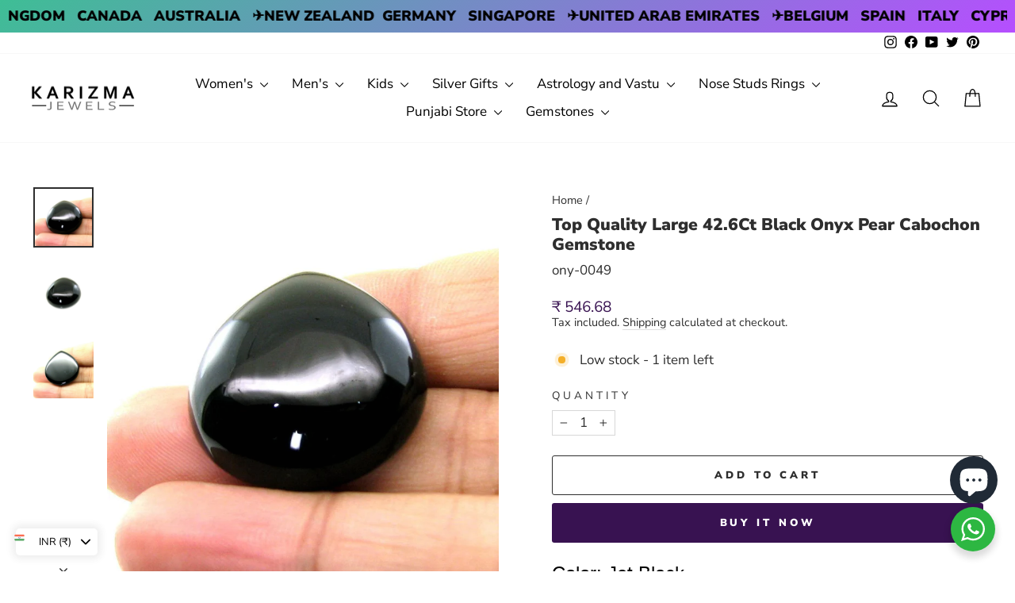

--- FILE ---
content_type: text/html; charset=utf-8
request_url: https://karizmajewels.com/products/top-quality-large-42-6ct-black-onyx-pear-cabochon-gemstone
body_size: 49307
content:
<!doctype html>
<html class="no-js" lang="en" dir="ltr">
<head>
  <meta charset="utf-8">
  <meta http-equiv="X-UA-Compatible" content="IE=edge,chrome=1">
  <meta name="viewport" content="width=device-width,initial-scale=1">
  <meta name="theme-color" content="#381251">
  <link rel="canonical" href="https://karizmajewels.com/products/top-quality-large-42-6ct-black-onyx-pear-cabochon-gemstone">
  <link rel="preconnect" href="https://cdn.shopify.com" crossorigin>
  <link rel="preconnect" href="https://fonts.shopifycdn.com" crossorigin>
  <link rel="dns-prefetch" href="https://productreviews.shopifycdn.com">
  <link rel="dns-prefetch" href="https://ajax.googleapis.com">
  <link rel="dns-prefetch" href="https://maps.googleapis.com">
  <link rel="dns-prefetch" href="https://maps.gstatic.com"><link rel="shortcut icon" href="//karizmajewels.com/cdn/shop/files/karizmajewels-logo-vsmall_dc244cbf-58f9-418a-9895-3fb80f728fa7_32x32.png?v=1660293476" type="image/png" /><title>top quality large 42.6ct black onyx pear cabochon gemstone
&ndash; Karizma Jewels
</title>

      <meta name="description" content='Visit Karizma Jewels to buy Top Quality Large 42.6Ct Black Onyx Pear Cabochon Gemstone at most genuine prices online.'>
  
    <meta property="og:site_name" content="Karizma Jewels">
  <meta property="og:url" content="https://karizmajewels.com/products/top-quality-large-42-6ct-black-onyx-pear-cabochon-gemstone">
  <meta property="og:title" content="Top Quality Large 42.6Ct Black Onyx Pear Cabochon Gemstone">
  <meta property="og:type" content="product">
  <meta property="og:description" content="onyx"><meta property="og:image" content="http://karizmajewels.com/cdn/shop/products/bgs08-1_1efdd760-c268-405e-a4ba-875c5587e4fd.jpg?v=1657537241">
    <meta property="og:image:secure_url" content="https://karizmajewels.com/cdn/shop/products/bgs08-1_1efdd760-c268-405e-a4ba-875c5587e4fd.jpg?v=1657537241">
    <meta property="og:image:width" content="1000">
    <meta property="og:image:height" content="1000"><meta name="twitter:site" content="@karizmajewels">
  <meta name="twitter:card" content="summary_large_image">
  <meta name="twitter:title" content="Top Quality Large 42.6Ct Black Onyx Pear Cabochon Gemstone">
  <meta name="twitter:description" content="onyx">
<style data-shopify>@font-face {
  font-family: "Nunito Sans";
  font-weight: 900;
  font-style: normal;
  font-display: swap;
  src: url("//karizmajewels.com/cdn/fonts/nunito_sans/nunitosans_n9.7c8361b4d4b107a1ae763a04d17da4306d42d1fa.woff2") format("woff2"),
       url("//karizmajewels.com/cdn/fonts/nunito_sans/nunitosans_n9.0fba11ee991257fbb4fc505a97be2e3d5884cf66.woff") format("woff");
}

  @font-face {
  font-family: "Nunito Sans";
  font-weight: 400;
  font-style: normal;
  font-display: swap;
  src: url("//karizmajewels.com/cdn/fonts/nunito_sans/nunitosans_n4.0276fe080df0ca4e6a22d9cb55aed3ed5ba6b1da.woff2") format("woff2"),
       url("//karizmajewels.com/cdn/fonts/nunito_sans/nunitosans_n4.b4964bee2f5e7fd9c3826447e73afe2baad607b7.woff") format("woff");
}


  @font-face {
  font-family: "Nunito Sans";
  font-weight: 600;
  font-style: normal;
  font-display: swap;
  src: url("//karizmajewels.com/cdn/fonts/nunito_sans/nunitosans_n6.6e9464eba570101a53130c8130a9e17a8eb55c21.woff2") format("woff2"),
       url("//karizmajewels.com/cdn/fonts/nunito_sans/nunitosans_n6.25a0ac0c0a8a26038c7787054dd6058dfbc20fa8.woff") format("woff");
}

  @font-face {
  font-family: "Nunito Sans";
  font-weight: 400;
  font-style: italic;
  font-display: swap;
  src: url("//karizmajewels.com/cdn/fonts/nunito_sans/nunitosans_i4.6e408730afac1484cf297c30b0e67c86d17fc586.woff2") format("woff2"),
       url("//karizmajewels.com/cdn/fonts/nunito_sans/nunitosans_i4.c9b6dcbfa43622b39a5990002775a8381942ae38.woff") format("woff");
}

  @font-face {
  font-family: "Nunito Sans";
  font-weight: 600;
  font-style: italic;
  font-display: swap;
  src: url("//karizmajewels.com/cdn/fonts/nunito_sans/nunitosans_i6.e62a4aa1de9af615155fca680231620b75369d24.woff2") format("woff2"),
       url("//karizmajewels.com/cdn/fonts/nunito_sans/nunitosans_i6.84ec3dfef4c401afbcd538286a9d65b772072e4b.woff") format("woff");
}

</style><link href="//karizmajewels.com/cdn/shop/t/13/assets/theme.css?v=74841372681616437811751636127" rel="stylesheet" type="text/css" media="all" />
<style data-shopify>:root {
    --typeHeaderPrimary: "Nunito Sans";
    --typeHeaderFallback: sans-serif;
    --typeHeaderSize: 25px;
    --typeHeaderWeight: 900;
    --typeHeaderLineHeight: 1.2;
    --typeHeaderSpacing: 0.0em;

    --typeBasePrimary:"Nunito Sans";
    --typeBaseFallback:sans-serif;
    --typeBaseSize: 17px;
    --typeBaseWeight: 400;
    --typeBaseSpacing: 0.0em;
    --typeBaseLineHeight: 1.2;
    --typeBaselineHeightMinus01: 1.1;

    --typeCollectionTitle: 16px;

    --iconWeight: 3px;
    --iconLinecaps: round;

    
        --buttonRadius: 3px;
    

    --colorGridOverlayOpacity: 0.0;
    }

    .placeholder-content {
    background-image: linear-gradient(100deg, #ffffff 40%, #f7f7f7 63%, #ffffff 79%);
    }</style><script>
    document.documentElement.className = document.documentElement.className.replace('no-js', 'js');

    window.theme = window.theme || {};
    theme.routes = {
      home: "/",
      cart: "/cart.js",
      cartPage: "/cart",
      cartAdd: "/cart/add.js",
      cartChange: "/cart/change.js",
      search: "/search",
      predictiveSearch: "/search/suggest"
    };
    theme.strings = {
      soldOut: "Sold Out",
      unavailable: "Unavailable",
      inStockLabel: "In stock, ready to ship",
      oneStockLabel: "Low stock - [count] item left",
      otherStockLabel: "Low stock - [count] items left",
      willNotShipUntil: "Ready to ship [date]",
      willBeInStockAfter: "Back in stock [date]",
      waitingForStock: "Inventory on the way",
      savePrice: "Save [saved_amount]",
      cartEmpty: "Your cart is currently empty.",
      cartTermsConfirmation: "You must agree with the terms and conditions of sales to check out",
      searchCollections: "Collections",
      searchPages: "Pages",
      searchArticles: "Articles",
      productFrom: "from ",
      maxQuantity: "You can only have [quantity] of [title] in your cart."
    };
    theme.settings = {
      cartType: "drawer",
      isCustomerTemplate: false,
      moneyFormat: "\u003cspan class='money'\u003e${{amount}}\u003c\/span\u003e",
      saveType: "percent",
      productImageSize: "natural",
      productImageCover: true,
      predictiveSearch: true,
      predictiveSearchType: null,
      predictiveSearchVendor: false,
      predictiveSearchPrice: true,
      quickView: true,
      themeName: 'Impulse',
      themeVersion: "7.3.4"
    };
  </script>

  <script>window.performance && window.performance.mark && window.performance.mark('shopify.content_for_header.start');</script><meta name="google-site-verification" content="Bzi4bFWbYN6HHxNMbnghPegIvp2odbtAhCakvWhiyIc">
<meta id="shopify-digital-wallet" name="shopify-digital-wallet" content="/61990568141/digital_wallets/dialog">
<meta name="shopify-checkout-api-token" content="8ea14ba8634f0f0d1c3c83f3a3ec0da0">
<meta id="in-context-paypal-metadata" data-shop-id="61990568141" data-venmo-supported="false" data-environment="production" data-locale="en_US" data-paypal-v4="true" data-currency="USD">
<link rel="alternate" type="application/json+oembed" href="https://karizmajewels.com/products/top-quality-large-42-6ct-black-onyx-pear-cabochon-gemstone.oembed">
<script async="async" src="/checkouts/internal/preloads.js?locale=en-US"></script>
<script id="shopify-features" type="application/json">{"accessToken":"8ea14ba8634f0f0d1c3c83f3a3ec0da0","betas":["rich-media-storefront-analytics"],"domain":"karizmajewels.com","predictiveSearch":true,"shopId":61990568141,"locale":"en"}</script>
<script>var Shopify = Shopify || {};
Shopify.shop = "https-www-karizmajewels-com.myshopify.com";
Shopify.locale = "en";
Shopify.currency = {"active":"USD","rate":"1.0"};
Shopify.country = "US";
Shopify.theme = {"name":"Impulse","id":131081273549,"schema_name":"Impulse","schema_version":"7.3.4","theme_store_id":857,"role":"main"};
Shopify.theme.handle = "null";
Shopify.theme.style = {"id":null,"handle":null};
Shopify.cdnHost = "karizmajewels.com/cdn";
Shopify.routes = Shopify.routes || {};
Shopify.routes.root = "/";</script>
<script type="module">!function(o){(o.Shopify=o.Shopify||{}).modules=!0}(window);</script>
<script>!function(o){function n(){var o=[];function n(){o.push(Array.prototype.slice.apply(arguments))}return n.q=o,n}var t=o.Shopify=o.Shopify||{};t.loadFeatures=n(),t.autoloadFeatures=n()}(window);</script>
<script id="shop-js-analytics" type="application/json">{"pageType":"product"}</script>
<script defer="defer" async type="module" src="//karizmajewels.com/cdn/shopifycloud/shop-js/modules/v2/client.init-shop-cart-sync_BT-GjEfc.en.esm.js"></script>
<script defer="defer" async type="module" src="//karizmajewels.com/cdn/shopifycloud/shop-js/modules/v2/chunk.common_D58fp_Oc.esm.js"></script>
<script defer="defer" async type="module" src="//karizmajewels.com/cdn/shopifycloud/shop-js/modules/v2/chunk.modal_xMitdFEc.esm.js"></script>
<script type="module">
  await import("//karizmajewels.com/cdn/shopifycloud/shop-js/modules/v2/client.init-shop-cart-sync_BT-GjEfc.en.esm.js");
await import("//karizmajewels.com/cdn/shopifycloud/shop-js/modules/v2/chunk.common_D58fp_Oc.esm.js");
await import("//karizmajewels.com/cdn/shopifycloud/shop-js/modules/v2/chunk.modal_xMitdFEc.esm.js");

  window.Shopify.SignInWithShop?.initShopCartSync?.({"fedCMEnabled":true,"windoidEnabled":true});

</script>
<script>(function() {
  var isLoaded = false;
  function asyncLoad() {
    if (isLoaded) return;
    isLoaded = true;
    var urls = ["https:\/\/static2.rapidsearch.dev\/resultpage.js?shop=https-www-karizmajewels-com.myshopify.com","https:\/\/cdn.nfcube.com\/instafeed-2a31511bb5fd5b9be04fcd849d8ec252.js?shop=https-www-karizmajewels-com.myshopify.com","https:\/\/cdncozyantitheft.addons.business\/js\/script_tags\/https-www-karizmajewels-com\/Ac0TBmXDS1FDARSv2EYVkHEb3NxBhSh2.js?shop=https-www-karizmajewels-com.myshopify.com","https:\/\/sr-cdn.shiprocket.in\/sr-promise\/static\/uc.js?channel_id=4\u0026sr_company_id=79663\u0026shop=https-www-karizmajewels-com.myshopify.com","https:\/\/sr-cdn.shiprocket.in\/sr-promise\/static\/uc.js?channel_id=4\u0026sr_company_id=2804408\u0026shop=https-www-karizmajewels-com.myshopify.com"];
    for (var i = 0; i < urls.length; i++) {
      var s = document.createElement('script');
      s.type = 'text/javascript';
      s.async = true;
      s.src = urls[i];
      var x = document.getElementsByTagName('script')[0];
      x.parentNode.insertBefore(s, x);
    }
  };
  if(window.attachEvent) {
    window.attachEvent('onload', asyncLoad);
  } else {
    window.addEventListener('load', asyncLoad, false);
  }
})();</script>
<script id="__st">var __st={"a":61990568141,"offset":19800,"reqid":"6ffeb1ee-63f3-4dee-b7d9-b454d48799d5-1769054378","pageurl":"karizmajewels.com\/products\/top-quality-large-42-6ct-black-onyx-pear-cabochon-gemstone","u":"b3ffa1d129de","p":"product","rtyp":"product","rid":7007777128653};</script>
<script>window.ShopifyPaypalV4VisibilityTracking = true;</script>
<script id="captcha-bootstrap">!function(){'use strict';const t='contact',e='account',n='new_comment',o=[[t,t],['blogs',n],['comments',n],[t,'customer']],c=[[e,'customer_login'],[e,'guest_login'],[e,'recover_customer_password'],[e,'create_customer']],r=t=>t.map((([t,e])=>`form[action*='/${t}']:not([data-nocaptcha='true']) input[name='form_type'][value='${e}']`)).join(','),a=t=>()=>t?[...document.querySelectorAll(t)].map((t=>t.form)):[];function s(){const t=[...o],e=r(t);return a(e)}const i='password',u='form_key',d=['recaptcha-v3-token','g-recaptcha-response','h-captcha-response',i],f=()=>{try{return window.sessionStorage}catch{return}},m='__shopify_v',_=t=>t.elements[u];function p(t,e,n=!1){try{const o=window.sessionStorage,c=JSON.parse(o.getItem(e)),{data:r}=function(t){const{data:e,action:n}=t;return t[m]||n?{data:e,action:n}:{data:t,action:n}}(c);for(const[e,n]of Object.entries(r))t.elements[e]&&(t.elements[e].value=n);n&&o.removeItem(e)}catch(o){console.error('form repopulation failed',{error:o})}}const l='form_type',E='cptcha';function T(t){t.dataset[E]=!0}const w=window,h=w.document,L='Shopify',v='ce_forms',y='captcha';let A=!1;((t,e)=>{const n=(g='f06e6c50-85a8-45c8-87d0-21a2b65856fe',I='https://cdn.shopify.com/shopifycloud/storefront-forms-hcaptcha/ce_storefront_forms_captcha_hcaptcha.v1.5.2.iife.js',D={infoText:'Protected by hCaptcha',privacyText:'Privacy',termsText:'Terms'},(t,e,n)=>{const o=w[L][v],c=o.bindForm;if(c)return c(t,g,e,D).then(n);var r;o.q.push([[t,g,e,D],n]),r=I,A||(h.body.append(Object.assign(h.createElement('script'),{id:'captcha-provider',async:!0,src:r})),A=!0)});var g,I,D;w[L]=w[L]||{},w[L][v]=w[L][v]||{},w[L][v].q=[],w[L][y]=w[L][y]||{},w[L][y].protect=function(t,e){n(t,void 0,e),T(t)},Object.freeze(w[L][y]),function(t,e,n,w,h,L){const[v,y,A,g]=function(t,e,n){const i=e?o:[],u=t?c:[],d=[...i,...u],f=r(d),m=r(i),_=r(d.filter((([t,e])=>n.includes(e))));return[a(f),a(m),a(_),s()]}(w,h,L),I=t=>{const e=t.target;return e instanceof HTMLFormElement?e:e&&e.form},D=t=>v().includes(t);t.addEventListener('submit',(t=>{const e=I(t);if(!e)return;const n=D(e)&&!e.dataset.hcaptchaBound&&!e.dataset.recaptchaBound,o=_(e),c=g().includes(e)&&(!o||!o.value);(n||c)&&t.preventDefault(),c&&!n&&(function(t){try{if(!f())return;!function(t){const e=f();if(!e)return;const n=_(t);if(!n)return;const o=n.value;o&&e.removeItem(o)}(t);const e=Array.from(Array(32),(()=>Math.random().toString(36)[2])).join('');!function(t,e){_(t)||t.append(Object.assign(document.createElement('input'),{type:'hidden',name:u})),t.elements[u].value=e}(t,e),function(t,e){const n=f();if(!n)return;const o=[...t.querySelectorAll(`input[type='${i}']`)].map((({name:t})=>t)),c=[...d,...o],r={};for(const[a,s]of new FormData(t).entries())c.includes(a)||(r[a]=s);n.setItem(e,JSON.stringify({[m]:1,action:t.action,data:r}))}(t,e)}catch(e){console.error('failed to persist form',e)}}(e),e.submit())}));const S=(t,e)=>{t&&!t.dataset[E]&&(n(t,e.some((e=>e===t))),T(t))};for(const o of['focusin','change'])t.addEventListener(o,(t=>{const e=I(t);D(e)&&S(e,y())}));const B=e.get('form_key'),M=e.get(l),P=B&&M;t.addEventListener('DOMContentLoaded',(()=>{const t=y();if(P)for(const e of t)e.elements[l].value===M&&p(e,B);[...new Set([...A(),...v().filter((t=>'true'===t.dataset.shopifyCaptcha))])].forEach((e=>S(e,t)))}))}(h,new URLSearchParams(w.location.search),n,t,e,['guest_login'])})(!0,!0)}();</script>
<script integrity="sha256-4kQ18oKyAcykRKYeNunJcIwy7WH5gtpwJnB7kiuLZ1E=" data-source-attribution="shopify.loadfeatures" defer="defer" src="//karizmajewels.com/cdn/shopifycloud/storefront/assets/storefront/load_feature-a0a9edcb.js" crossorigin="anonymous"></script>
<script data-source-attribution="shopify.dynamic_checkout.dynamic.init">var Shopify=Shopify||{};Shopify.PaymentButton=Shopify.PaymentButton||{isStorefrontPortableWallets:!0,init:function(){window.Shopify.PaymentButton.init=function(){};var t=document.createElement("script");t.src="https://karizmajewels.com/cdn/shopifycloud/portable-wallets/latest/portable-wallets.en.js",t.type="module",document.head.appendChild(t)}};
</script>
<script data-source-attribution="shopify.dynamic_checkout.buyer_consent">
  function portableWalletsHideBuyerConsent(e){var t=document.getElementById("shopify-buyer-consent"),n=document.getElementById("shopify-subscription-policy-button");t&&n&&(t.classList.add("hidden"),t.setAttribute("aria-hidden","true"),n.removeEventListener("click",e))}function portableWalletsShowBuyerConsent(e){var t=document.getElementById("shopify-buyer-consent"),n=document.getElementById("shopify-subscription-policy-button");t&&n&&(t.classList.remove("hidden"),t.removeAttribute("aria-hidden"),n.addEventListener("click",e))}window.Shopify?.PaymentButton&&(window.Shopify.PaymentButton.hideBuyerConsent=portableWalletsHideBuyerConsent,window.Shopify.PaymentButton.showBuyerConsent=portableWalletsShowBuyerConsent);
</script>
<script>
  function portableWalletsCleanup(e){e&&e.src&&console.error("Failed to load portable wallets script "+e.src);var t=document.querySelectorAll("shopify-accelerated-checkout .shopify-payment-button__skeleton, shopify-accelerated-checkout-cart .wallet-cart-button__skeleton"),e=document.getElementById("shopify-buyer-consent");for(let e=0;e<t.length;e++)t[e].remove();e&&e.remove()}function portableWalletsNotLoadedAsModule(e){e instanceof ErrorEvent&&"string"==typeof e.message&&e.message.includes("import.meta")&&"string"==typeof e.filename&&e.filename.includes("portable-wallets")&&(window.removeEventListener("error",portableWalletsNotLoadedAsModule),window.Shopify.PaymentButton.failedToLoad=e,"loading"===document.readyState?document.addEventListener("DOMContentLoaded",window.Shopify.PaymentButton.init):window.Shopify.PaymentButton.init())}window.addEventListener("error",portableWalletsNotLoadedAsModule);
</script>

<script type="module" src="https://karizmajewels.com/cdn/shopifycloud/portable-wallets/latest/portable-wallets.en.js" onError="portableWalletsCleanup(this)" crossorigin="anonymous"></script>
<script nomodule>
  document.addEventListener("DOMContentLoaded", portableWalletsCleanup);
</script>

<link id="shopify-accelerated-checkout-styles" rel="stylesheet" media="screen" href="https://karizmajewels.com/cdn/shopifycloud/portable-wallets/latest/accelerated-checkout-backwards-compat.css" crossorigin="anonymous">
<style id="shopify-accelerated-checkout-cart">
        #shopify-buyer-consent {
  margin-top: 1em;
  display: inline-block;
  width: 100%;
}

#shopify-buyer-consent.hidden {
  display: none;
}

#shopify-subscription-policy-button {
  background: none;
  border: none;
  padding: 0;
  text-decoration: underline;
  font-size: inherit;
  cursor: pointer;
}

#shopify-subscription-policy-button::before {
  box-shadow: none;
}

      </style>

<script>window.performance && window.performance.mark && window.performance.mark('shopify.content_for_header.end');</script>

  <script src="//karizmajewels.com/cdn/shop/t/13/assets/vendor-scripts-v11.js" defer="defer"></script><script src="//karizmajewels.com/cdn/shop/t/13/assets/theme.js?v=137436199022560166481722588316" defer="defer"></script>
  


  <script type="text/javascript">
    window.RapidSearchAdmin = false;
  </script>


   
<!-- BEGIN app block: shopify://apps/essential-announcer/blocks/app-embed/93b5429f-c8d6-4c33-ae14-250fd84f361b --><script>
  
    window.essentialAnnouncementConfigs = [{"id":"acef53d0-494b-42c4-b723-1db552814f29","createdAt":"2024-07-03T13:44:35.799+00:00","name":"Remedial Jewelry ","title":"Red Book Remedial Products","subheading":"Buy Pure and Authentic items","style":{"icon":{"size":32,"originalColor":true,"color":{"hex":"#333333"},"background":{"hex":"#ffffff","alpha":0,"rgba":"rgba(255, 255, 255, 0)"},"cornerRadius":4},"selectedTemplate":"custom","position":"top-page","stickyBar":true,"backgroundType":"singleBackground","singleColor":"#EAE5D7","gradientTurn":"90","gradientStart":"#DDDDDD","gradientEnd":"#FFFFFF","borderRadius":"0","borderSize":"0","borderColor":"#c5c8d1","titleSize":"18","titleColor":"#4c0888","font":"","subheadingSize":"14","subheadingColor":"#2e0471","buttonBackgroundColor":"#400585","buttonFontSize":"14","buttonFontColor":"#FFFFFF","buttonBorderRadius":"4","couponCodeButtonOutlineColor":"#202223","couponCodeButtonIconColor":"#202223","couponCodeButtonFontColor":"#202223","couponCodeButtonFontSize":"14","couponCodeButtonBorderRadius":"4","closeIconColor":"#6d7175","arrowIconColor":"#6d7175","spacing":{"insideTop":10,"insideBottom":10,"outsideTop":0,"outsideBottom":10}},"announcementType":"simple","announcementPlacement":"on-products","published":true,"showOnProducts":[{"id":"gid://shopify/Product/7010593407181","handle":"2pc-old-copper-coins-with-hole-for-red-book-remedies-and-astrology","title":"2pc Old copper coins with hole for red book remedies and astrology"},{"id":"gid://shopify/Product/7010593636557","handle":"2pc-stainless-steel-cut-plate-square-pieces-chokor-for-astrology-and-reed-book-remedy","title":"2pc Stainless steel cut plate square pieces chokor for astrology and reed book remedy"},{"id":"gid://shopify/Product/7115535745229","handle":"3-metal-tin-dhattu-gold-silver-copper-finger-ring-for-red-book-remedy-astrology","title":"3 Metal Tin Dhattu Gold Silver Copper finger Ring for Red book remedy astrology"},{"id":"gid://shopify/Product/7010593964237","handle":"4pc-set-iron-steel-round-ball-for-lal-kitab-remedy-and-astrology","title":"4pc Set iron Steel Round Ball for lal kitab remedy and astrology"},{"id":"gid://shopify/Product/7009543323853","handle":"brass-pital-solid-horse-for-astrology-lal-kitab-and-red-book-remedies","title":"Brass Pital solid Horse for Astrology Lal Kitab and red book remedies"},{"id":"gid://shopify/Product/7007772901581","handle":"copper-old-coins-for-lal-kitab-remedy-and-astrology","title":"Copper Old Coins for lal kitab remedy and astrology"},{"id":"gid://shopify/Product/7039548555469","handle":"copper-square-piece-pendant-for-lal-kitab-and-astrology-remedy","title":"Copper square piece pendant for lal kitab and astrology remedy"},{"id":"gid://shopify/Product/7007810224333","handle":"pure-silver-jointless-mens-soild-kara-bangle-bracelet","title":"Custom order - Pure Silver Jointless soild Kada Bangle Bracelet"},{"id":"gid://shopify/Product/7009543520461","handle":"golden-brass-swastik-wall-hanging-for-astrology-lal-kitab-and-red-book-remedies","title":"Golden Brass Swastik Wall Hanging for Astrology Lal Kitab and red book remedies"},{"id":"gid://shopify/Product/7007932088525","handle":"handmade-jointless-solid-pure-silver-plain-bangle-bracelet-kada","title":"Handmade Jointless Solid Pure Silver Plain Bangle Bracelet Kada"},{"id":"gid://shopify/Product/7015426883789","handle":"pure-silver-jointless-mens-bangle-bracelet-sikh-kara-get-it-customized","title":"Jointless Pure Silver Mens solid Kada Bangle Bracelet"},{"id":"gid://shopify/Product/7277938540749","handle":"copper-coin-pendant","title":"Old Copper Coin Pendant for Astrology"},{"id":"gid://shopify/Product/7008840941773","handle":"pure-copper-crocodile-for-astrology-lal-kitab-and-red-book-remedies","title":"Pure Copper Crocodile for Astrology Lal Kitab and red book remedies"},{"id":"gid://shopify/Product/7013337759949","handle":"pure-copper-dog-for-astrology-lal-kitab-and-red-book-remedies","title":"Pure Copper Dog for Astrology Lal Kitab and red book remedies"},{"id":"gid://shopify/Product/7008843661517","handle":"pure-copper-elephant-for-astrology-lal-kitab-and-red-book-remedies-1","title":"Pure Copper Elephant for Astrology Lal Kitab and red book remedies"},{"id":"gid://shopify/Product/7009542865101","handle":"pure-copper-elephant-for-astrology-lal-kitab-and-red-book-remedies-2","title":"Pure Copper Elephant for Astrology Lal Kitab and red book remedies"},{"id":"gid://shopify/Product/7009542963405","handle":"pure-copper-elephant-for-astrology-lal-kitab-and-red-book-remedies-3","title":"Pure Copper Elephant for Astrology Lal Kitab and red book remedies"},{"id":"gid://shopify/Product/7009543160013","handle":"pure-copper-elephant-for-astrology-lal-kitab-and-red-book-remedies-4","title":"Pure Copper Elephant for Astrology Lal Kitab and red book remedies"},{"id":"gid://shopify/Product/8796842721485","handle":"pure-silver-bird-parrot-puja-and-gifting-idol-statue-and-astrology-worship-purpose","title":"Pure Silver Bird (Parrot) Puja and Gifting Idol statue and astrology worship purpose"},{"id":"gid://shopify/Product/7007796887757","handle":"pure-silver-brick-rectangle-shape-chandi-ki-int-for-lal-kitab-remedy-and-astrology","title":"Pure Silver Brick rectangle shape chandi ki int for lal kitab remedy and astrology"},{"id":"gid://shopify/Product/7010590523597","handle":"pure-silver-crocodile-for-astrology-lal-kitab-and-red-book-remedies","title":"Pure silver Crocodile for Astrology Lal Kitab and red book remedies"},{"id":"gid://shopify/Product/7010916729037","handle":"pure-silver-elephant-lucky-gajraj-chandi-ka-hathy-lal-kitab-remedy-solid-inside-111","title":"Pure Silver Elephant Lucky Gajraj chandi ka Hathy Lal kitab remedy solid inside"},{"id":"gid://shopify/Product/8796840132813","handle":"pure-silver-hindu-religious-goddess-lakshmi-laxmi-owl-idol-statue-and-astrology-worship-purpose","title":"Pure Silver Hindu Religious Goddess Laxmi OWL Idol statue and astrology worship purpose"},{"id":"gid://shopify/Product/7010593374413","handle":"pure-silver-nandi-idol-statue-for-puja-and-astrology-worship-purpose","title":"Pure silver Nandi idol/statue for puja and astrology worship purpose"},{"id":"gid://shopify/Product/8796844654797","handle":"pure-silver-nandi-idol-statue-for-puja-and-astrology-worship-purpose-1","title":"Pure silver Nandi idol/statue for puja and astrology worship purpose"},{"id":"gid://shopify/Product/8897691877581","handle":"pure-silver-solid-ball-chandi-ki-thos-goli-2-loops-pendant-in-silver","title":"Pure silver Solid Ball for astrology chandi ki Goli 2 Loops Pendant"},{"id":"gid://shopify/Product/7010598027469","handle":"pure-silver-strip-1-inch-wide-for-astrology-and-red-book-remedy","title":"Pure silver strip chandi ki patti 1 inch wide for Astrology and red book remedy"},{"id":"gid://shopify/Product/7007788990669","handle":"pure-silver-wire-1-25-inch-long-43-pieces-for-red-book-remedy-lal-kitab-ke-upaye","title":"Pure Silver Wire 1.25 Inch Long 43 pieces for Red Book Remedy Lal Kitab ke upaye"},{"id":"gid://shopify/Product/7266445689037","handle":"pure-solid-silver-plain-coin-round-piece-astrology-healing-chandi-ka-tukra","title":"Pure Solid Silver Plain Coin Round Piece Astrology healing Chandi ka Tukra"},{"id":"gid://shopify/Product/7004457402573","handle":"pure-solid-silver-square-piece-chokor-pendant-lal-kitab-astrology","title":"Pure Solid Silver Square Piece (Chokor) Pendant lal kitab astrology"},{"id":"gid://shopify/Product/7267478307021","handle":"pure-solid-silver-square-piece-astrology-healing-chandi-ka-tukra","title":"Pure Solid Silver Square Piece Astrology healing Chandi ka Tukra"},{"id":"gid://shopify/Product/7010593931469","handle":"pure-solid-silver-square-piece-ball-chokor-goli-pendant-for-lal-kitab-astrology","title":"Pure Solid Silver Square Piece ball Chokor goli Pendant for lal kitab astrology"},{"id":"gid://shopify/Product/7040655589581","handle":"pure-silver-square-piece-chokor-astrology-pendant","title":"Pure Solid Silver Square Piece Chokor Pendant astrology"},{"id":"gid://shopify/Product/7124218675405","handle":"pure-solid-silver-square-piece-chokor-pendant-for-lal-kitab-astrology","title":"Pure Solid Silver Square Piece Chokor Pendant for lal kitab astrology"},{"id":"gid://shopify/Product/7010595143885","handle":"real-silver-naag-naagin-shivratri-shiva-pooja-snakes-pair-astrology-remedy","title":"Real Silver Naag Naagin shivratri shiva Pooja Snakes Pair astrology remedy"},{"id":"gid://shopify/Product/7009566359757","handle":"real-silver-swastik-pooja-astrology-red-book-lal-kitab-remedy","title":"Real Silver Swastik Pooja Astrology red book lal kitab remedy"},{"id":"gid://shopify/Product/8740939464909","handle":"red-meena-pure-silver-bangles-for-astrlogy","title":"Red meena line Pure Silver Bangles for Astrology"},{"id":"gid://shopify/Product/7007954141389","handle":"shani-ka-challa-iron-ring-adjustable-for-men-and-women-astrology-remedy","title":"Shani ka challa Iron Ring (Adjustable) for Men and Women astrology remedy"},{"id":"gid://shopify/Product/7244165677261","handle":"small-copper-old-coins-for-lal-kitab-remedy-and-astrology","title":"Small Copper Old Coins for lal kitab remedy and astrology"},{"id":"gid://shopify/Product/7027305316557","handle":"silver-snake-ring-chandi-ki-bejod-ring","title":"Snake Real Silver Ring for Astrology and red book remedy"},{"id":"gid://shopify/Product/7004449800397","handle":"solid-cast-jointless-copper-kara-bangle-bracelet-bejod-tambe-ka-kara","title":"Solid Cast Jointless Copper Kada Bangle Bracelet bejod tambe ka Unisex kara"},{"id":"gid://shopify/Product/8737688158413","handle":"solid-jointless-brass-kada-bangle-bejod-peetal-ka-kara-for-astrology","title":"Solid Jointless Brass Kada Bangle bejod peetal ka kara for astrology"},{"id":"gid://shopify/Product/7004423422157","handle":"solid-pure-silver-square-piece-chandi-ka-chokor-tukra-for-lal-kitab-and-astrology","title":"Solid Pure Silver Square Piece chandi ka chokor tukra for lal kitab and astrology"},{"id":"gid://shopify/Product/7007790891213","handle":"solid-silver-band-ring-jointless-chandi-ka-bejod-challa","title":"Solid Silver casted jointless ring band chandi ka bejod challa"},{"id":"gid://shopify/Product/7043929702605","handle":"1-inch-pure-solid-silver-square-piece-chokor-pendant-astrology","title":"Solid Silver Square Piece Chokor Pendant astrology"},{"id":"gid://shopify/Product/7021718733005","handle":"copper-ball-for-lal-kitab-remedy","title":"Taambe ki goli copper Ball for Lal Kitab remedy and Astrology"},{"id":"gid://shopify/Product/7224755617997","handle":"12pc-set-ranga-fish-for-lal-kitab-red-book-and-astrological-remedies","title":"12pc Set Ranga Fish for Lal kitab red book and astrological remedies"},{"id":"gid://shopify/Product/7277242581197","handle":"22k-real-gold-heart-pendant-for-lal-kitab-red-book-remedy","title":"22K Real Gold Heart Pendant for lal kitab red book remedy"},{"id":"gid://shopify/Product/7007923208397","handle":"3-dhattu-gold-silver-copper-ring-for-red-book-remedy","title":"3 Dhattu Gold Silver Copper Ring for Red book remedy"},{"id":"gid://shopify/Product/8744655585485","handle":"pure-silver-fish-for-lal-kitab-red-book-and-astrological-remedies","title":"925 Pure Silver Fish for Lal kitab red book and astrological remedies"},{"id":"gid://shopify/Product/7124211794125","handle":"925-pure-solid-silver-pooja-kalash-red-book-remedies","title":"925 Pure Solid Silver Pooja Kalash Red Book Remedies"},{"id":"gid://shopify/Product/7175280197837","handle":"925-silver-honey-container-dibbi-for-red-book-remedy-sindur-box-for-gift-4","title":"925 Silver honey container dibbi for red book remedy sindur box for gift"},{"id":"gid://shopify/Product/7241905504461","handle":"925-silver-honey-container-dibbi-for-red-book-remedy-sindur-box-for-gift","title":"925 Silver honey container dibbi for red book remedy sindur box for gift"},{"id":"gid://shopify/Product/7267477618893","handle":"925-silver-honey-container-dibbi-for-red-book-remedy-sindur-box-for-gift-1","title":"925 Silver honey container dibbi for red book remedy sindur box for gift"},{"id":"gid://shopify/Product/7267477913805","handle":"925-silver-honey-container-dibbi-for-red-book-remedy-sindur-box-for-gift-2","title":"925 Silver honey container dibbi for red book remedy sindur box for gift"},{"id":"gid://shopify/Product/7267477979341","handle":"925-silver-honey-container-dibbi-for-red-book-remedy-sindur-box-for-gift-3","title":"925 Silver honey container dibbi for red book remedy sindur box for gift"},{"id":"gid://shopify/Product/8759364747469","handle":"925-silver-honey-container-dibbi-for-red-book-remedy-sindur-box-for-gift-5","title":"925 Silver honey container dibbi for red book remedy sindur box for gift"},{"id":"gid://shopify/Product/8759365009613","handle":"925-silver-honey-container-dibbi-for-red-book-remedy-sindur-box-for-gift-6","title":"925 Silver honey container dibbi for red book remedy sindur box for gift"},{"id":"gid://shopify/Product/8759365173453","handle":"925-silver-honey-container-dibbi-for-red-book-remedy-sindur-box-for-gift-7","title":"925 Silver honey container dibbi for red book remedy sindur box for gift"},{"id":"gid://shopify/Product/7149616169165","handle":"beautiful-silver-cz-honey-container-dibbi-for-red-book-remedy-sindur-box-gift","title":"Beautiful Silver CZ honey container dibbi for red book remedy sindur box gift"},{"id":"gid://shopify/Product/7182961279181","handle":"black-kala-surma-powder-for-eyes-pooja-and-red-book-remedy-purpose","title":"Black kala Surma Powder for eyes, pooja and Red Book Remedy Purpose"},{"id":"gid://shopify/Product/7009543782605","handle":"brass-panchmukhi-naag-shesh-naag-for-temple-lal-kitab-and-red-book-remedies","title":"Brass Panchmukhi Naag shesh naag for Temple Lal Kitab and red book remedies"},{"id":"gid://shopify/Product/7007953912013","handle":"copper-fish-pendant-tamba-machli-for-red-book-remedies","title":"Copper Fish Pendant Tamba machli for Red Book remedies"},{"id":"gid://shopify/Product/7267477815501","handle":"cute-925-silver-honey-container-dibbi-for-red-book-remedy-sindur-box-for-gift","title":"Cute 925 Silver honey container dibbi for red book remedy sindur box for gift"},{"id":"gid://shopify/Product/7149616496845","handle":"cute-silver-cz-honey-container-dibbi-for-red-book-remedy-sindur-box-gift","title":"Cute Silver CZ honey container dibbi for red book remedy sindur box gift"},{"id":"gid://shopify/Product/7007781486797","handle":"handmade-jointless-solid-pure-silver-kada-plain-bangle-bracelet-arm-band","title":"Handmade Jointless Solid Pure Silver kada Plain Bangle Bracelet arm band"},{"id":"gid://shopify/Product/7009551286477","handle":"healing-silver-square-piece-chokor-pure-silver-remove-negativity-red-book-remedy","title":"Healing Silver Square Piece Chokor Pure Silver Remove Negativity Red book remedy"},{"id":"gid://shopify/Product/7182961377485","handle":"kala-surma-rock-stone-for-eyes-pooja-and-red-book-remedy-purpose","title":"kala Surma Rock Stone for eyes, pooja and Red Book Remedy Purpose"},{"id":"gid://shopify/Product/7017513320653","handle":"lead-ranga-elephant-haathi-for-lal-kitab-red-book-and-astrological-remedies-1","title":"Lead Ranga Elephant Haathi for Lal kitab red book and astrological remedies"},{"id":"gid://shopify/Product/7017513844941","handle":"lead-ranga-elephant-haathi-for-lal-kitab-red-book-and-astrological-remedies","title":"Lead Ranga Elephant Haathi for Lal kitab red book and astrological remedies"},{"id":"gid://shopify/Product/8759364976845","handle":"pure-925-silver-honey-container-dibbi-for-red-book-remedy-sindur-box-for-gift","title":"Pure 925 Silver honey container dibbi for red book remedy sindur box for gift"},{"id":"gid://shopify/Product/7009543651533","handle":"pure-brass-trishul-damru-with-stand-statue-for-lal-kitab-and-red-book-remedies","title":"Pure Brass Trishul Damru with Stand Statue for Lal Kitab and red book remedies"},{"id":"gid://shopify/Product/7010591277261","handle":"pure-copper-honey-container-dibbi-for-red-book-remedy-sindur-box","title":"Pure copper honey container dibbi for red book remedy sindur box"},{"id":"gid://shopify/Product/7007954010317","handle":"pure-copper-locket-pendant-container-open-able-for-red-book-remedy","title":"Pure Copper Locket Pendant Container (Open able) for red book remedy"},{"id":"gid://shopify/Product/7008848314573","handle":"pure-gold-square-piece-chokor-for-lal-kitab-red-book-remedy","title":"Pure Gold square piece chokor for lal kitab red book remedy"},{"id":"gid://shopify/Product/7010962407629","handle":"pure-gold-square-piece-pendant-for-lal-kitab-red-book-remedy","title":"Pure Gold Square piece pendant for lal kitab red book remedy"},{"id":"gid://shopify/Product/7009513898189","handle":"pure-silver-ahoi-mata-figure-embossed-on-plate-for-red-book-remedies","title":"Pure Silver Ahoi Mata figure embossed on plate for red book remedies"},{"id":"gid://shopify/Product/7027292799181","handle":"copy-of-pure-silver-honey-container-dibbi-for-red-book-remedy-sindur-box-gift-1","title":"Pure silver container for honey dibbi red book remedy sindur box"},{"id":"gid://shopify/Product/7009513439437","handle":"pure-silver-cow-figure-embossed-on-plate-for-red-book-remedies","title":"Pure Silver Cow figure embossed on plate for red book remedies"},{"id":"gid://shopify/Product/7009513275597","handle":"pure-silver-elephant-figure-embossed-on-plate-for-red-book-remedies","title":"Pure Silver Elephant figure embossed on plate for red book remedies"},{"id":"gid://shopify/Product/7009020739789","handle":"pure-silver-home-house-for-vastu-and-red-book-remedies-2","title":"Pure Silver Home house for Vastu and red book remedies"},{"id":"gid://shopify/Product/7013320425677","handle":"pure-silver-home-house-for-vastu-and-red-book-remedies","title":"Pure Silver Home house for Vastu and red book remedies"},{"id":"gid://shopify/Product/7017515155661","handle":"pure-silver-home-house-for-vastu-and-red-book-remedies-1","title":"Pure Silver Home house for Vastu and red book remedies"},{"id":"gid://shopify/Product/7007945752781","handle":"pure-silver-honey-container-dibbi-for-red-book-remedy-sindur-box-gift-1","title":"Pure silver honey container dibbi for red book remedy sindur box gift"},{"id":"gid://shopify/Product/7009512128717","handle":"pure-silver-honey-container-dibbi-for-red-book-remedy-sindur-box-gift-2","title":"Pure silver honey container dibbi for red book remedy sindur box gift"},{"id":"gid://shopify/Product/7009512390861","handle":"pure-silver-honey-container-dibbi-for-red-book-remedy-sindur-box-gift-3","title":"Pure silver honey container dibbi for red book remedy sindur box gift"},{"id":"gid://shopify/Product/7009512653005","handle":"pure-silver-honey-container-dibbi-for-red-book-remedy-sindur-box-gift-4","title":"Pure silver honey container dibbi for red book remedy sindur box gift"},{"id":"gid://shopify/Product/7009512882381","handle":"pure-silver-honey-container-dibbi-for-red-book-remedy-sindur-box-gift-5","title":"Pure silver honey container dibbi for red book remedy sindur box gift"},{"id":"gid://shopify/Product/7009513046221","handle":"pure-silver-honey-container-dibbi-for-red-book-remedy-sindur-box-gift-6","title":"Pure silver honey container dibbi for red book remedy sindur box gift"},{"id":"gid://shopify/Product/7010993340621","handle":"pure-silver-honey-container-dibbi-for-red-book-remedy-sindur-box-gift-11","title":"Pure silver honey container dibbi for red book remedy sindur box gift"},{"id":"gid://shopify/Product/7010993438925","handle":"pure-silver-honey-container-dibbi-for-red-book-remedy-sindur-box-gift-21","title":"Pure silver honey container dibbi for red book remedy sindur box gift"},{"id":"gid://shopify/Product/7027285229773","handle":"pure-silver-honey-container-dibbi-for-red-book-remedy-sindur-box-gift","title":"Pure silver honey container dibbi for red book remedy sindur box gift"},{"id":"gid://shopify/Product/7007945687245","handle":"pure-silver-honey-container-dibbi-for-red-book-remedy-square-sindur-box-gift","title":"Pure silver honey container dibbi for red book remedy square sindur box gift"},{"id":"gid://shopify/Product/7010993504461","handle":"pure-silver-honey-container-screw-dibbi-for-red-book-remedy-sindur-box-gift","title":"Pure silver honey container screw dibbi for red book remedy sindur box gift"},{"id":"gid://shopify/Product/7009557840077","handle":"pure-silver-oxidized-honey-container-dibbi-for-red-book-remedy-sindur-box-gift","title":"Pure silver Oxidized honey container dibbi for red book remedy sindur box gift"},{"id":"gid://shopify/Product/7009513668813","handle":"pure-silver-tongue-figure-embossed-on-plate-for-red-book-remedies","title":"Pure Silver tongue figure embossed on plate for red book remedies"},{"id":"gid://shopify/Product/7007945261261","handle":"pure-silver-tortoise-turtle-for-vastu-and-red-book-remedies-2","title":"Pure Silver Tortoise turtle for Vastu and red book remedies"},{"id":"gid://shopify/Product/7007945392333","handle":"pure-silver-tortoise-turtle-for-vastu-and-red-book-remedies-3","title":"Pure Silver Tortoise turtle for Vastu and red book remedies"},{"id":"gid://shopify/Product/7013334712525","handle":"pure-silver-tortoise-turtle-for-vastu-and-red-book-remedies","title":"Pure Silver Tortoise turtle for Vastu and red book remedies"},{"id":"gid://shopify/Product/7007789056205","handle":"pure-silver-wire-1-inch-long-15-pieces-for-red-book-remedy-lal-kitab-ke-upaye","title":"Pure Silver Wire 1 Inch Long 15 pieces for Red Book Remedy Lal Kitab ke upaye"},{"id":"gid://shopify/Product/7124211073229","handle":"pure-solid-silver-pooja-kalash-red-book-remedies","title":"Pure Solid Silver Pooja Kalash Red Book Remedies"},{"id":"gid://shopify/Product/7152927637709","handle":"ranga-challa-for-lal-kitab-red-book-and-astrological-remedies","title":"Ranga Challa for Lal kitab red book and astrological remedies"},{"id":"gid://shopify/Product/7152927408333","handle":"ranga-naag-nagin-snake-pair-for-lal-kitab-red-book-and-astrological-remedies","title":"Ranga Naag Nagin snake pair for Lal kitab red book and astrological remedies"},{"id":"gid://shopify/Product/7241905471693","handle":"real-925-silver-honey-container-dibbi-for-red-book-remedy-sindur-box-for-gift","title":"Real 925 Silver honey container dibbi for red book remedy sindur box for gift"},{"id":"gid://shopify/Product/8759364845773","handle":"real-925-silver-honey-container-dibbi-for-red-book-remedy-sindur-box-for-gift-1","title":"Real 925 Silver honey container dibbi for red book remedy sindur box for gift"},{"id":"gid://shopify/Product/8759364878541","handle":"real-925-silver-honey-container-dibbi-for-red-book-remedy-sindur-box-for-gift-2","title":"Real 925 Silver honey container dibbi for red book remedy sindur box for gift"},{"id":"gid://shopify/Product/7124210024653","handle":"real-silver-plate-laxmi-ganesh-10gram-red-book-remedy","title":"Real Silver Plate Laxmi Ganesh 10Gram Red Book Remedy"},{"id":"gid://shopify/Product/7008862798029","handle":"solid-pure-silver-full-round-ball-goli-for-red-book-remedy","title":"Solid Pure Silver Full Round Ball Goli for Red Book Remedy"},{"id":"gid://shopify/Product/7004446425293","handle":"1-inch-pure-silver-square-piece-chandi-ka-chokor","title":"1 Inch Pure Silver Square Piece Chandi ka chokor"},{"id":"gid://shopify/Product/7007928189133","handle":"1-inch-ranga-chokor-square-piece-of-lead-for-lal-kitab-remedy","title":"1 Inch Ranga chokor square piece of  lead for Lal Kitab remedy"},{"id":"gid://shopify/Product/7007783551181","handle":"silver-powder-dust-chandi-ka-bura-lal-kitab-remedy","title":"Silver Powder dust - Chandi ka bura - lal kitab remedy"},{"id":"gid://shopify/Product/7007941886157","handle":"2pc-set-of-ranga-goli-lead-ball-for-lal-kitab-remedy","title":"2pc set of Ranga goli lead Ball for Lal Kitab remedy"},{"id":"gid://shopify/Product/7009544110285","handle":"ranga-goli-lead-ball-pendant-for-lal-kitab-remedy","title":"Ranga goli lead Ball Pendant for Lal Kitab remedy"},{"id":"gid://shopify/Product/7007923994829","handle":"set-of-ranga-goli-lead-ball-for-lal-kitab-remedy","title":"Set of Ranga goli lead Ball  for Lal Kitab remedy"},{"id":"gid://shopify/Product/7004448948429","handle":"2pc-solid-pure-silver-full-round-balls-chandi-ki-thos-goli-6-1mm","title":"2pc Solid Pure Silver Full Round Balls chandi ki thos Goli 6.1mm"},{"id":"gid://shopify/Product/7007942017229","handle":"pure-silver-nail-chandi-ka-kil-for-lal-kitab-remedies","title":"4 Pc Set Pure Silver Nail chandi ki keel for lal kitab remedies"},{"id":"gid://shopify/Product/7236778229965","handle":"9-pc-set-pure-silver-nail-chandi-ka-kil-for-lal-kitab-remedies","title":"9 Pc Set Pure Silver Nail chandi ka keel for lal kitab remedies"},{"id":"gid://shopify/Product/7017501196493","handle":"925-pure-silver-religious-design-lamp-diya-puja-item-for-daily-use-purpose","title":"925 Pure Silver Religious Lamp Diya Puja Item for Daily use Purpose"},{"id":"gid://shopify/Product/7007839322317","handle":"chandi-ki-thos-goli-10gm-for-astrological-remedy-solid-pure-silver-full-round-ball","title":"chandi ki thos Goli 10gm for Astrological remedy Solid Pure Silver Full Round Ball"},{"id":"gid://shopify/Product/7007809962189","handle":"childrens-pure-silver-joint-less-solid-kada-bangle-bracelet","title":"Children's Pure Silver Joint-less solid Kada Bangle Bracelet 5cm"},{"id":"gid://shopify/Product/7023199748301","handle":"custom-order-solid-silver-elephant-silver-plate-set","title":"Custom order - Solid Silver Elephant and Silver Plate"},{"id":"gid://shopify/Product/7074156085453","handle":"custom-order-4-latter-engraved-1-inch-pure-silver-square-piece-chandi-ka-chokor","title":"Custom order engraved 1 Inch Pure Silver Square Piece Chandi ka chokor"},{"id":"gid://shopify/Product/7004204499149","handle":"handcrafted-silver-locket-pendant-container-open-able-1","title":"Handcrafted Silver Locket Pendant Container (Open able)"},{"id":"gid://shopify/Product/7007783059661","handle":"healing-ball-pure-silver-ball-pendant-goli-evil-eye-protection-yantra","title":"Healing Ball Pure Silver Ball Pendant Goli evil eye protection yantra"},{"id":"gid://shopify/Product/8814914961613","handle":"copy-of-jointless-handmade-pure-solid-plain-round-silver-bangle-bracelet-kada","title":"jointless handmade Pure Solid Plain Round Silver Bangle"},{"id":"gid://shopify/Product/7007781421261","handle":"handmade-pure-solid-plain-round-silver-bangle-bracelet-arm-band","title":"jointless handmade Pure Solid Plain Round Silver Bangle Bracelet kada"},{"id":"gid://shopify/Product/7004449013965","handle":"plain-pure-silver-wire-feet-long-for-religious-vastu-healing-purpose","title":"Plain Pure Silver Wire Feet Long for religious Vastu Healing purpose"},{"id":"gid://shopify/Product/7007833456845","handle":"plain-silver-wire-20-inches-long-for-religious-vastu-healing-purpose","title":"Plain Silver Wire 20 Inches Long for religious Vastu Healing purpose"},{"id":"gid://shopify/Product/7007791218893","handle":"pure-silver-elephant-lucky-gajraj-chandi-ka-hathy-lal-kitab-remedy-solid-inside-1","title":"Pure Silver Elephant Lucky Gajraj chandi ka Hathy Lal kitab remedy solid inside"},{"id":"gid://shopify/Product/7007809732813","handle":"pure-silver-elephant-lucky-gajraj-chandi-ka-hathy-lal-kitab-remedy-solid-inside-2","title":"Pure Silver Elephant Lucky Gajraj chandi ka Hathy Lal kitab remedy solid inside"},{"id":"gid://shopify/Product/7222921363661","handle":"4-pc-set-copper-nails-taambe-ka-kil-for-lal-kitab-remedies","title":"4 Pc Set Copper Nails Taambe ka kil for lal kitab remedies"},{"id":"gid://shopify/Product/7007954698445","handle":"4pc-copper-square-piece-tamba-ka-chokor-tukra-for-lal-kitab","title":"4pc Copper Square piece tamba ka chokor tukra for lal kitab"},{"id":"gid://shopify/Product/7009543913677","handle":"6pc-set-of-copper-ring-tambe-ka-challa-lal-kitab-remedy","title":"6pc set of Copper Ring tambe ka challa lal kitab remedy"},{"id":"gid://shopify/Product/7009563279565","handle":"9-inch-pure-copper-nag-nagin-joda-pair-snake-nag-dosh-remedies-meditation-pooja","title":"9 Inch Pure Copper Nag Nagin joda pair Snake nag dosh remedies meditation pooja"},{"id":"gid://shopify/Product/7004142895309","handle":"copper-snakes-pair-for-prayer-meditation","title":"Copper Snakes Pair for Prayer Meditation"},{"id":"gid://shopify/Product/6992013590733","handle":"pure-copper-charan-paduka-laxmi-charan-paduks-lakshmi-footprint-2-2-inches","title":"Pure Copper Charan Paduka Laxmi Charan Paduks lakshmi footprint 2.2 inches"},{"id":"gid://shopify/Product/7007954075853","handle":"pure-copper-nag-nagin-joda-pair-for-snake-nag-dosh-remedies-pooja-1","title":"Pure Copper Nag Nagin joda pair for Snake nag dosh remedies & pooja"},{"id":"gid://shopify/Product/7008842645709","handle":"pure-copper-nag-nagin-joda-pair-for-snake-nag-dosh-remedies-pooja-2","title":"Pure Copper Nag Nagin joda pair for Snake nag dosh remedies & pooja"},{"id":"gid://shopify/Product/7007818580173","handle":"pure-copper-ring-full-round-band-tambe-ka-challa-lal-kitab-remedy-1","title":"Pure Copper Ring full Round band tambe ka challa lal kitab remedy"},{"id":"gid://shopify/Product/7008842776781","handle":"pure-copper-ring-full-round-band-tambe-ka-challa-lal-kitab-remedy-2","title":"Pure Copper Ring full Round band tambe ka challa lal kitab remedy"},{"id":"gid://shopify/Product/7163229470925","handle":"pure-copper-vessel-tamba-lota-pooja-kalash-item-with-lid","title":"Pure Copper Vessel Tamba Lota Pooja kalash Item with Lid"},{"id":"gid://shopify/Product/7007924289741","handle":"snake-face-round-copper-bangle-bracelet-kada-5-9-cm","title":"Snake Face Round Copper Bangle Bracelet Kada 5.9 cm"},{"id":"gid://shopify/Product/7007953846477","handle":"round-rahu-yantra-ranga-lead-for-rahu-shanti-for-floating-in-water","title":"Round Rahu Yantra Ranga Lead for Rahu Shanti for Floating in Water"},{"id":"gid://shopify/Product/7007953682637","handle":"kaal-sarp-yog-yantra-in-dosh-nivaran-ranga-yantra-remedy-in-round-lead-plate-1","title":"Kaal Sarp Yog Yantra in dosh Nivaran ranga yantra remedy in round lead plate"},{"id":"gid://shopify/Product/7007953780941","handle":"kaal-sarp-yog-yantra-in-dosh-nivaran-ranga-yantra-remedy-in-round-lead-plate-2","title":"Kaal Sarp Yog Yantra in dosh Nivaran ranga yantra remedy in round lead plate"},{"id":"gid://shopify/Product/7007780176077","handle":"lead-ranga-snake-lal-kitrab-remedy","title":"12pc set of Lead (Ranga) Snake Lal Kitrab Remedy"},{"id":"gid://shopify/Product/7004423323853","handle":"pure-silver-solid-ball-chandi-ki-thos-goli-pendant-in-silver","title":"Pure Silver Solid Ball chandi ki thos Goli Pendant in Silver"},{"id":"gid://shopify/Product/7004448850125","handle":"solid-pure-silver-full-round-ball-chandi-ki-thos-goli-for-astrological-remedy","title":"Solid Pure Silver Full Round Ball chandi ki thos Goli for Astrological remedy"},{"id":"gid://shopify/Product/7163227308237","handle":"pure-brass-pital-bowl-pooja-item","title":"Pure Brass Pital Bowl Pooja Item"},{"id":"gid://shopify/Product/7163228553421","handle":"pure-bronze-kansa-bowl-pooja-item","title":"Pure Bronze Kansa Bowl Pooja Item for lal kitab remedies"},{"id":"gid://shopify/Product/7009562132685","handle":"pure-silver-small-bowl-katori-for-tilak-teeka-pooja-remedies-3","title":"Pure Silver Small Bowl Katori for Tilak teeka Pooja remedies"},{"id":"gid://shopify/Product/7009562394829","handle":"pure-silver-small-bowl-katori-for-tilak-teeka-pooja-remedies-4","title":"Pure Silver Small Bowl Katori for Tilak teeka Pooja remedies"},{"id":"gid://shopify/Product/7009562656973","handle":"pure-silver-small-bowl-katori-for-tilak-teeka-pooja-remedies-5","title":"Pure Silver Small Bowl Katori for Tilak teeka Pooja remedies"},{"id":"gid://shopify/Product/7010950971597","handle":"pure-silver-small-bowl-katori-for-tilak-teeka-pooja-remedies-1","title":"Pure Silver Small Bowl Katori for Tilak teeka Pooja remedies"},{"id":"gid://shopify/Product/7010951102669","handle":"pure-silver-small-bowl-katori-for-tilak-teeka-pooja-remedies-11","title":"Pure Silver Small Bowl Katori for Tilak teeka Pooja remedies"},{"id":"gid://shopify/Product/7004449079501","handle":"silver-eyes-pair-for-religious-vastu-healing-purpose","title":"Silver Eyes Pair for Religious Vastu healing purpose"},{"id":"gid://shopify/Product/7004461859021","handle":"real-silver-naag-naagin-meditation-pooja-snakes-pair","title":"Real Silver Naag Naagin Meditation Pooja Snakes Pair"},{"id":"gid://shopify/Product/7007954665677","handle":"real-silver-naag-naagin-meditation-pooja-snakes-pair-2","title":"Real Silver Naag Naagin Meditation Pooja Snakes Pair"},{"id":"gid://shopify/Product/7013337137357","handle":"real-silver-naag-naagin-meditation-pooja-snakes-pair-1","title":"Real Silver Naag Naagin Meditation Pooja Snakes Pair"},{"id":"gid://shopify/Product/8756810449101","handle":"real-silver-naag-naagin-meditation-pooja-snakes-pair-3","title":"Real Silver Naag Naagin Meditation Pooja Snakes Pair"},{"id":"gid://shopify/Product/7007818481869","handle":"pure-silver-tabiz-pendant-locket-container-open-able-lal-kitab-remedy","title":"Pure Silver Tabiz Pendant locket Container Open able lal kitab remedy"},{"id":"gid://shopify/Product/7008861323469","handle":"pure-silver-elephant-lucky-gajraj-chandi-ka-hathy-lal-kitab-remedy-solid-inside-3","title":"Pure Silver Elephant Lucky Gajraj chandi ka Hathy Lal kitab remedy solid inside"},{"id":"gid://shopify/Product/7027300696269","handle":"pure-silver-elephant-lucky-gajraj-chandi-ka-hathy-lal-kitab-remedy-solid-inside-4","title":"Pure Silver Elephant Lucky Gajraj chandi ka Hathy Lal kitab remedy solid inside"},{"id":"gid://shopify/Product/7027601375437","handle":"pure-silver-elephant-lucky-gajraj-chandi-ka-hathy-lal-kitab-remedy-solid-inside","title":"Pure Silver Elephant Lucky Gajraj chandi ka Hathy Lal kitab remedy solid inside"},{"id":"gid://shopify/Product/8756811071693","handle":"pure-silver-elephant-lucky-gajraj-chandi-ka-hathy-lal-kitab-remedy-solid-inside-5","title":"Pure Silver Elephant Lucky Gajraj chandi ka Hathy Lal kitab remedy solid inside"},{"id":"gid://shopify/Product/7007780929741","handle":"2pc-solid-silver-square-piece-chokor-in-silver","title":"2pc Solid Silver Square Piece (Chokor) in Silver"},{"id":"gid://shopify/Product/7007936086221","handle":"solid-pure-silver-square-piece-chandi-ka-chokor-tukra","title":"Solid Pure Silver Square Piece chandi ka chokor tukra"},{"id":"gid://shopify/Product/7017499754701","handle":"real-silver-laxmi-charan-paduka-religious-gift-and-remedy","title":"Real Silver Laxmi Charan Paduka religious gift and remedy"},{"id":"gid://shopify/Product/7218572165325","handle":"real-solid-silver-laxmi-charan-paduka-2-8cm-religious-gift-and-remedy","title":"Real Solid Silver Laxmi Charan Paduka 2.8Cm religious gift and remedy"}],"showOnCollections":[],"updatedAt":"2025-07-04T14:08:35.386+00:00","CTAType":"button","CTALink":"https://karizmajewels.com/collections/lal-kitab-remedies","closeButton":false,"buttonText":"Shop now!","announcements":[{"title":"Enjoy a 20% discount on all our products!","subheading":"","CTAType":"button","buttonText":"Shop now!","CTALink":"","icon":"","id":496,"couponCode":""},{"title":"Enjoy a 20% discount on all our products!","subheading":"","CTAType":"button","buttonText":"Shop now!","CTALink":"","icon":"","id":247,"couponCode":""}],"shop":"https-www-karizmajewels-com.myshopify.com","animationSpeed":80,"rotateDuration":4,"translations":[],"startDate":null,"endDate":null,"icon":"","locationType":"","showInCountries":[],"showOnProductsInCollections":[],"type":"","couponCode":""},{"id":"ec6e4adb-da7c-4593-8c81-f4cccbcc34db","createdAt":"2024-07-03T11:42:12.012+00:00","name":"buy 2 get 1 free nose stud","title":"🌟LIMITED TIME OFFER🔥Buy any 2 Get 1 Free on Silver & Gold Plated Nose Rings [Add 3 to Cart Now!] 🚀","subheading":"","style":{"icon":{"size":32,"originalColor":true,"color":{"hex":"#333333"},"background":{"hex":"#00fff0"},"cornerRadius":4},"selectedTemplate":"Electric","position":"top-page","stickyBar":true,"backgroundType":"singleBackground","singleColor":"#000000","gradientTurn":153,"gradientStart":"#00fff0","gradientEnd":"#d285ff","borderRadius":"0","borderSize":"0","borderColor":"#c5c8d1","titleSize":"18","titleColor":"#ffffff","font":"","subheadingSize":"14","subheadingColor":"#ffffff","buttonBackgroundColor":"#192c6b","buttonFontSize":"14","buttonFontColor":"#FFFFFF","buttonBorderRadius":"4","closeIconColor":"#ffffff","arrowIconColor":"#ffffff"},"announcementType":"simple","announcementPlacement":"on-collections","published":true,"showOnProducts":[],"showOnCollections":[{"id":"gid://shopify/Collection/281398804685","handle":"fashion-nose-studs","title":"Fashion Nose Studs"},{"id":"gid://shopify/Collection/281393397965","handle":"silver-nose-ring-studs","title":"Silver Nose Ring Studs"}],"updatedAt":"2024-07-03T12:31:46.976+00:00","CTAType":"","CTALink":"https://https-www-karizmajewels-com.myshopify.com","closeButton":false,"buttonText":"Shop now!","announcements":[{"title":"Enjoy a 20% discount on all our products!","subheading":"","CTAType":"button","buttonText":"Shop now!","CTALink":"","icon":"","id":173},{"title":"Enjoy a 20% discount on all our products!","subheading":"","CTAType":"button","buttonText":"Shop now!","CTALink":"","icon":"","id":229}],"shop":"https-www-karizmajewels-com.myshopify.com","animationSpeed":80,"rotateDuration":4,"translations":[],"startDate":null,"endDate":null,"icon":"","locationType":null,"showInCountries":null,"showOnProductsInCollections":null,"type":null,"couponCode":null},{"id":"8dff0001-e307-41ac-84d7-efaf3b3f9075","createdAt":"2024-07-03T10:23:26.227+00:00","name":"Gemstones","title":"🎉10% OFF on all Gemstones🎉","subheading":"       (Discount auto applied in the cart)","style":{"icon":{"size":32,"originalColor":true,"color":{"hex":"#333333"},"background":{"hex":"#ffffff"},"cornerRadius":4},"selectedTemplate":"custom","position":"top-page","stickyBar":true,"backgroundType":"singleBackground","singleColor":"#000000","gradientTurn":"90","gradientStart":"#DDDDDD","gradientEnd":"#FFFFFF","borderRadius":"0","borderSize":"0","borderColor":"#c5c8d1","titleSize":"18","titleColor":"#ffffff","font":"","subheadingSize":"14","subheadingColor":"#f8f8f8","buttonBackgroundColor":"#202321","buttonFontSize":"14","buttonFontColor":"#7642d4","buttonBorderRadius":"4","closeIconColor":"#6d7175","arrowIconColor":"#6d7175"},"announcementType":"simple","announcementPlacement":"on-collections","published":true,"showOnProducts":[],"showOnCollections":[{"id":"gid://shopify/Collection/281399066829","handle":"gemstones","title":"Gemstones"},{"id":"gid://shopify/Collection/284475916493","handle":"other-gemstones","title":"Other Gemstones"}],"updatedAt":"2024-07-03T12:22:04.532+00:00","CTAType":"","CTALink":"https://https-www-karizmajewels-com.myshopify.com","closeButton":false,"buttonText":"Shop now!","announcements":[{"title":"Enjoy a 20% discount on all our products!","subheading":"","CTAType":"button","buttonText":"Shop now!","CTALink":"","icon":"","id":173},{"title":"Enjoy a 20% discount on all our products!","subheading":"","CTAType":"button","buttonText":"Shop now!","CTALink":"","icon":"","id":229}],"shop":"https-www-karizmajewels-com.myshopify.com","animationSpeed":80,"rotateDuration":4,"translations":[],"startDate":null,"endDate":null,"icon":"","locationType":null,"showInCountries":null,"showOnProductsInCollections":null,"type":null,"couponCode":null},{"id":"208a61e5-0d67-410b-a510-35f39675fe25","createdAt":"2024-06-23T12:16:38.133+00:00","name":"Launch 18k nose ring","title":"BUY 2 GET 1 FREE [Add 3 to Cart)","subheading":"         Silver Nose Rings Collection","style":{"icon":{"size":32,"color":{"hex":"#333333"},"background":{"hex":"#ffffff"},"cornerRadius":4},"selectedTemplate":"custom","position":"top-page","stickyBar":true,"backgroundType":"singleBackground","singleColor":"#000000","gradientTurn":"90","gradientStart":"#DDDDDD","gradientEnd":"#FFFFFF","borderRadius":"0","borderSize":"0","borderColor":"#c5c8d1","titleSize":"18","titleColor":"#ffffff","font":"","subheadingSize":"14","subheadingColor":"#d5b8f9","buttonBackgroundColor":"#7642d4","buttonFontSize":"12","buttonFontColor":"#FFFFFF","buttonBorderRadius":"4","closeIconColor":"#6d7175","arrowIconColor":"#6d7175"},"announcementType":"simple","announcementPlacement":"on-collections","published":true,"showOnProducts":[],"showOnCollections":[{"id":"gid://shopify/Collection/281398575309","handle":"diamond-nose-studs","title":"Diamond nose studs"},{"id":"gid://shopify/Collection/281398608077","handle":"nose-studs-rings","title":"Nose Studs Rings"},{"id":"gid://shopify/Collection/281398509773","handle":"real-gold-nose-rings","title":"Real Gold Nose Rings"}],"updatedAt":"2024-07-09T13:35:48.002+00:00","CTAType":"button","CTALink":"https://karizmajewels.com/collections/silver-nose-ring-studs","closeButton":false,"buttonText":"Shop now!","announcements":[{"title":"Enjoy a 20% discount on all our products!","subheading":"","CTAType":"button","buttonText":"Shop now!","CTALink":"","icon":"","id":574},{"title":"Enjoy a 20% discount on all our products!","subheading":"","CTAType":"button","buttonText":"Shop now!","CTALink":"","icon":"","id":771}],"shop":"https-www-karizmajewels-com.myshopify.com","animationSpeed":80,"rotateDuration":4,"translations":[],"startDate":null,"endDate":null,"icon":"","locationType":"","showInCountries":[],"showOnProductsInCollections":null,"type":null,"couponCode":null},{"id":"ddc5b21d-bdd9-4039-ba62-9c8a61f23846","createdAt":"2024-06-17T16:22:47.737+00:00","name":"Worldwide","title":"WE SHIP TO ✈️UNITED STATES   UNITED KINGDOM   CANADA   AUSTRALIA   ✈️NEW ZEALAND  GERMANY   SINGAPORE   ✈️UNITED ARAB EMIRATES   ✈️BELGIUM   SPAIN   ITALY   CYPRUS   INDIA   ✈️RUSSIA   JAPAN   FRANCE   VIETNAM   POLAND  ✈️ INDONESIA   IRAN  MALAYSIA  and OTHER WORLDWIDE NATIONS.","subheading":"","style":{"icon":{"size":32,"originalColor":true,"color":{"hex":"#333333"},"background":{"hex":"#ffffff"},"cornerRadius":4},"selectedTemplate":"Frost","position":"top-page","stickyBar":true,"backgroundType":"gradientBackground","singleColor":"#807ce6","gradientTurn":145,"gradientStart":"#3ebe95","gradientEnd":"#b64eff","borderRadius":"0","borderSize":"0","borderColor":"#FFFFFF","titleSize":"18","titleColor":"#000000","font":"","subheadingSize":"14","subheadingColor":"#202223","buttonBackgroundColor":"#202223","buttonFontSize":"14","buttonFontColor":"#FFFFFF","buttonBorderRadius":"4","closeIconColor":"#202223","arrowIconColor":"#202223"},"announcementType":"running-line","announcementPlacement":"","published":true,"showOnProducts":[],"showOnCollections":[],"updatedAt":"2024-07-03T14:06:59.794+00:00","CTAType":"","CTALink":"https://https-www-karizmajewels-com.myshopify.com","closeButton":false,"buttonText":"Shop now!","announcements":[{"title":"Enjoy a 20% discount on all our products!","subheading":"","CTAType":"button","buttonText":"Shop now!","CTALink":"","icon":"","id":286},{"title":"Enjoy a 20% discount on all our products!","subheading":"","CTAType":"button","buttonText":"Shop now!","CTALink":"","icon":"","id":936}],"shop":"https-www-karizmajewels-com.myshopify.com","animationSpeed":65,"rotateDuration":4,"translations":[],"startDate":null,"endDate":null,"icon":"","locationType":null,"showInCountries":null,"showOnProductsInCollections":null,"type":null,"couponCode":null}];
  
  window.essentialAnnouncementMeta = {
    productCollections: [{"id":281936298189,"handle":"0-5000","title":"0 - 5000","updated_at":"2026-01-21T17:33:48+05:30","body_html":"","published_at":"2022-07-16T18:47:16+05:30","sort_order":"best-selling","template_suffix":"","disjunctive":false,"rules":[{"column":"variant_price","relation":"greater_than","condition":"0"},{"column":"variant_price","relation":"less_than","condition":"5001"}],"published_scope":"web"},{"id":281399066829,"handle":"gemstones","title":"Gemstones","updated_at":"2026-01-08T11:56:06+05:30","body_html":"\u003cp\u003e\u003cspan\u003e\u003cstrong\u003eBuy Gemstones: Types, Colors \u0026amp; More -\u003c\/strong\u003e \u003c\/span\u003e\u003cspan\u003eAre you a fan of gemstones or simply want to style yourself with natural elegance? If yes, then look no further than Karizma Jewels. We are exceptionally renowned for offering various types of gemstones that radiate captivating and enduring elegance. Explore our mesmerizing collection of sparkling gemstones to invite good luck and add a touch of glamour to your personality.\u003c\/span\u003e\u003c\/p\u003e\n\u003ch3 dir=\"ltr\"\u003e\u003cspan\u003eExplore Karizma Jewels’s gemstone and their significance: Buy Gemstones: Types, Colors \u0026amp; More\u003c\/span\u003e\u003c\/h3\u003e\n\u003cp dir=\"ltr\"\u003e\u003cspan\u003eGemstones are widely popular for their mysterious and shimmering elegance. Not only in modern days, but these gemstones have also been cherished by people including the kings and queens in the ancient period. \u003c\/span\u003e\u003cb\u003e\u003c\/b\u003e\u003c\/p\u003e\n\u003cp dir=\"ltr\"\u003e\u003cspan\u003eWe, at Karizma Jewels offer a diverse range of brilliant \u0026amp; impeccable quality gemstones. Not only these gemstones are visually appealing, but also hold deep significance and symbolic meaning.\u003c\/span\u003e\u003cb\u003e\u003c\/b\u003e\u003c\/p\u003e\n\u003cp dir=\"ltr\"\u003e\u003cspan\u003eLet’s discover Karizma Jewels’s various types of gemstones along with their symbolic meaning: \u003c\/span\u003e\u003cb\u003e\u003c\/b\u003e\u003c\/p\u003e\n\u003cdiv dir=\"ltr\" align=\"left\"\u003e\n\u003ctable\u003e\n\u003ccolgroup\u003e \u003ccol width=\"125\"\u003e \u003ccol width=\"499\"\u003e \u003c\/colgroup\u003e\n\u003ctbody\u003e\n\u003ctr\u003e\n\u003ctd\u003e\n\u003cp dir=\"ltr\"\u003e\u003cspan\u003eGemstones\u003c\/span\u003e\u003c\/p\u003e\n\u003c\/td\u003e\n\u003ctd\u003e\n\u003cp dir=\"ltr\"\u003e\u003cspan\u003eSignificance\u003c\/span\u003e\u003c\/p\u003e\n\u003c\/td\u003e\n\u003c\/tr\u003e\n\u003ctr\u003e\n\u003ctd\u003e\n\u003cp dir=\"ltr\"\u003e\u003cspan\u003eRuby\u003c\/span\u003e\u003c\/p\u003e\n\u003c\/td\u003e\n\u003ctd\u003e\n\u003cp dir=\"ltr\"\u003e\u003cspan\u003eIt mostly comes in red. It is a prized gemstone that represents royalty, prosperity, and passion. They are worn for protection and give courage to the wearer. It can be used to make bracelets, necklaces, rings, sculptures, etc. It is the birthstone of July borns. \u003c\/span\u003e\u003c\/p\u003e\n\u003c\/td\u003e\n\u003c\/tr\u003e\n\u003ctr\u003e\n\u003ctd\u003e\n\u003cp dir=\"ltr\"\u003e\u003cspan\u003eSmoky Quartz \u003c\/span\u003e\u003c\/p\u003e\n\u003c\/td\u003e\n\u003ctd\u003e\n\u003cp dir=\"ltr\"\u003e\u003cspan\u003eIt is often black or brown and used in a range of jewellery. They are mostly worn as a protection charms. It is said to dispel any negative energy and helps in inducing calmness in the atmosphere. Capricorn and Scorpio are two zodiac signs that can wear this gemstone to attract luck.\u003c\/span\u003e\u003c\/p\u003e\n\u003c\/td\u003e\n\u003c\/tr\u003e\n\u003ctr\u003e\n\u003ctd\u003e\n\u003cp dir=\"ltr\"\u003e\u003cspan\u003eGreen Emerald \u003c\/span\u003e\u003c\/p\u003e\n\u003c\/td\u003e\n\u003ctd\u003e\n\u003cp dir=\"ltr\"\u003e\u003cspan\u003eEmeralds are associated with new beginnings, rejuvenation, and nature. They are green in colour and represent healing and happiness. It brings intellect and wisdom to the wearer.\u003c\/span\u003e\u003c\/p\u003e\n\u003c\/td\u003e\n\u003c\/tr\u003e\n\u003ctr\u003e\n\u003ctd\u003e\n\u003cp dir=\"ltr\"\u003e\u003cspan\u003eOpal \u003c\/span\u003e\u003c\/p\u003e\n\u003c\/td\u003e\n\u003ctd\u003e\n\u003cp dir=\"ltr\"\u003e\u003cspan\u003eOpal changes colours with the distraction of light. Just as its playful nature,  it represents creativeness and spiritedness. People born in October or Libra can wear opal to bring balance and calmness to their lives. \u003c\/span\u003e\u003c\/p\u003e\n\u003c\/td\u003e\n\u003c\/tr\u003e\n\u003ctr\u003e\n\u003ctd\u003e\n\u003cp dir=\"ltr\"\u003e\u003cspan\u003eGarnet\u003c\/span\u003e\u003c\/p\u003e\n\u003c\/td\u003e\n\u003ctd\u003e\n\u003cp dir=\"ltr\"\u003e\u003cspan\u003eGarnet comes in a variety of colours such as red, green, orange, yellow, blue, etc. Garnets represent love, brightness, and dreams. January born can wear garnet to bring security and harmony to their life. Capricorns or Aquarius can also wear this gemstone to invite stability to their life. \u003c\/span\u003e\u003c\/p\u003e\n\u003c\/td\u003e\n\u003c\/tr\u003e\n\u003ctr\u003e\n\u003ctd\u003e\n\u003cp dir=\"ltr\"\u003e\u003cspan\u003eWhite Coral\u003c\/span\u003e\u003c\/p\u003e\n\u003c\/td\u003e\n\u003ctd\u003e\n\u003cp dir=\"ltr\"\u003e\u003cspan\u003eWhite corals are pure and represent peace and harmony. They protect the wearer from emotional imbalance and negativity. Tauras and Libra can opt for white coral to express their individuality and invite good luck.\u003c\/span\u003e\u003c\/p\u003e\n\u003c\/td\u003e\n\u003c\/tr\u003e\n\u003ctr\u003e\n\u003ctd\u003e\n\u003cp dir=\"ltr\"\u003e\u003cspan\u003ePearl \u003c\/span\u003e\u003c\/p\u003e\n\u003c\/td\u003e\n\u003ctd\u003e\n\u003cp dir=\"ltr\"\u003e\u003cspan\u003ePearls are precious and popular for their heart-melting \u0026amp; pristine beauty. Pearl represents loyalty and purity. You can wear pearls to bring positivity and harmony to your world. They are basically associated with the Cancer and Gemini zodiac signs. \u003c\/span\u003e\u003c\/p\u003e\n\u003c\/td\u003e\n\u003c\/tr\u003e\n\u003ctr\u003e\n\u003ctd\u003e\n\u003cp dir=\"ltr\"\u003e\u003cspan\u003eMoonstone\u003c\/span\u003e\u003c\/p\u003e\n\u003c\/td\u003e\n\u003ctd\u003e\n\u003cp dir=\"ltr\"\u003e\u003cspan\u003eMoonstones are mesmerizing to look at and represent the moon, hope, and luck. Many believe that moonstones bring happiness and balance in life. It also brings mental security and promotes healing. Cancer or Scopios can wear moonstones to bring mental peace \u0026amp; fulfilment to their life.\u003c\/span\u003e\u003c\/p\u003e\n\u003c\/td\u003e\n\u003c\/tr\u003e\n\u003ctr\u003e\n\u003ctd\u003e\n\u003cp dir=\"ltr\"\u003e\u003cspan\u003eGreen Peridot\u003c\/span\u003e\u003c\/p\u003e\n\u003c\/td\u003e\n\u003ctd\u003e\n\u003cp dir=\"ltr\"\u003e\u003cspan\u003eThe green peridot is associated with nature, renewal, health and good luck.. August born can adorn this gem for its healing properties. It also represents light and increases the immunity of the wearer.\u003c\/span\u003e\u003c\/p\u003e\n\u003c\/td\u003e\n\u003c\/tr\u003e\n\u003ctr\u003e\n\u003ctd\u003e\n\u003cp dir=\"ltr\"\u003e\u003cspan\u003eBlue Turquoise\u003c\/span\u003e\u003c\/p\u003e\n\u003c\/td\u003e\n\u003ctd\u003e\n\u003cp dir=\"ltr\"\u003e\u003cspan\u003eIt is a vibrant and beautiful gem that signifies stability and balance. It is worn to keep evil spirits and nightmares at bay. It helps in connecting with your inner self and easing awkwardness. Blue Turquoise can be worn by Scorpio and Sagittarius. \u003c\/span\u003e\u003c\/p\u003e\n\u003c\/td\u003e\n\u003c\/tr\u003e\n\u003ctr\u003e\n\u003ctd\u003e\n\u003cp dir=\"ltr\"\u003e\u003cspan\u003eRed Coral \u003c\/span\u003e\u003c\/p\u003e\n\u003c\/td\u003e\n\u003ctd\u003e\n\u003cp dir=\"ltr\"\u003e\u003cspan\u003eRed corals have a deep history and are associated with restoration and power. It brings emotional strength and makes the wearer safe. Aries and Scorpios can wear Red Coral to keep themselves grounded. It also brings confidence and wisdom to the wearer. \u003c\/span\u003e\u003c\/p\u003e\n\u003c\/td\u003e\n\u003c\/tr\u003e\n\u003ctr\u003e\n\u003ctd\u003e\n\u003cp dir=\"ltr\"\u003e\u003cspan\u003eGreen Oval\u003c\/span\u003e\u003c\/p\u003e\n\u003c\/td\u003e\n\u003ctd\u003e\n\u003cp dir=\"ltr\"\u003e\u003cspan\u003eGreen oval is a versatile and aesthetic gemstone. It is used to make earrings, necklaces, brooches, etc.\u003c\/span\u003e\u003c\/p\u003e\n\u003c\/td\u003e\n\u003c\/tr\u003e\n\u003c\/tbody\u003e\n\u003c\/table\u003e\n\u003c\/div\u003e\n\u003cp dir=\"ltr\"\u003e\u003cspan\u003eAnd many more.\u003c\/span\u003e\u003c\/p\u003e\n\u003ch3 dir=\"ltr\"\u003e\u003cspan\u003eWhy Karizma Jewels are trusted for Gemstones:\u003c\/span\u003e\u003c\/h3\u003e\n\u003cul\u003e\n\u003cli dir=\"ltr\" aria-level=\"1\"\u003e\n\u003cp dir=\"ltr\" role=\"presentation\"\u003e\u003cspan\u003eOur gemstones are incredibly pure \u0026amp; 100% natural. \u003c\/span\u003e\u003c\/p\u003e\n\u003c\/li\u003e\n\u003cli dir=\"ltr\" aria-level=\"1\"\u003e\n\u003cp dir=\"ltr\" role=\"presentation\"\u003e\u003cspan\u003ePolished and shaped by our experienced \u0026amp; talented craftsmen. \u003c\/span\u003e\u003c\/p\u003e\n\u003c\/li\u003e\n\u003cli dir=\"ltr\" aria-level=\"1\"\u003e\n\u003cp dir=\"ltr\" role=\"presentation\"\u003e\u003cspan\u003eNo compromise on our quality.\u003c\/span\u003e\u003c\/p\u003e\n\u003c\/li\u003e\n\u003cli dir=\"ltr\" aria-level=\"1\"\u003e\n\u003cp dir=\"ltr\" role=\"presentation\"\u003e\u003cspan\u003eWe use only cutting-edge art for a smooth gem finishing.\u003c\/span\u003e\u003c\/p\u003e\n\u003c\/li\u003e\n\u003cli dir=\"ltr\" aria-level=\"1\"\u003e\n\u003cp dir=\"ltr\" role=\"presentation\"\u003e\u003cspan\u003eOur gemstone collection is a rare lore of treasure.\u003c\/span\u003e\u003c\/p\u003e\n\u003c\/li\u003e\n\u003cli dir=\"ltr\" aria-level=\"1\"\u003e\n\u003cp dir=\"ltr\" role=\"presentation\"\u003e\u003cspan\u003eHigh-end gemstones at very cost-effective prices\u003c\/span\u003e\u003c\/p\u003e\n\u003c\/li\u003e\n\u003cli dir=\"ltr\" aria-level=\"1\"\u003e\n\u003cp dir=\"ltr\" role=\"presentation\"\u003e\u003cspan\u003eWe ship worldwide and are always there for you. \u003c\/span\u003e\u003c\/p\u003e\n\u003c\/li\u003e\n\u003cli dir=\"ltr\" aria-level=\"1\"\u003e\n\u003cp dir=\"ltr\" role=\"presentation\"\u003e\u003cspan\u003eWe are a genuine gemstone company with a secure payment system.\u003c\/span\u003e\u003c\/p\u003e\n\u003c\/li\u003e\n\u003cli dir=\"ltr\" aria-level=\"1\"\u003e\n\u003cp dir=\"ltr\" role=\"presentation\"\u003e\u003cspan\u003eOur exquisite gemstone collection is hand-picked and can easily meet your unique style taste whether it’s simple or luxurious.\u003c\/span\u003e\u003c\/p\u003e\n\u003c\/li\u003e\n\u003c\/ul\u003e\n\u003cp dir=\"ltr\"\u003e\u003cspan\u003eGems are not only lucky and bring stability to mind, but they also have an impact on your social standing. Many people wear gemstones for their uniqueness and attractiveness. \u003c\/span\u003e\u003cb\u003e\u003c\/b\u003e\u003c\/p\u003e\n\u003cp dir=\"ltr\"\u003e\u003cspan\u003eBrowse our stunning gemstone collection now and get ready to dive into gemstone fantasy with Karizma Jewels. \u003c\/span\u003e\u003cb\u003e\u003c\/b\u003e\u003c\/p\u003e\n\u003ch4 dir=\"ltr\"\u003e\u003cspan\u003eContact Details:\u003c\/span\u003e\u003c\/h4\u003e\n\u003cp dir=\"ltr\"\u003e\u003cspan\u003eIf you are looking for top-quality gemstones at reasonable prices, contact us at 0181-2461976. Discover our gemstone collection at our official website or pay us a visit at Shop number 19, Urban Estate, Phase 2 Market, Opp—Union Bank of India, Jalandhar City-144003, Punjab - INDIA.\u003c\/span\u003e\u003c\/p\u003e\n\u003ch2 dir=\"ltr\"\u003e\u003cspan\u003eFAQs Related To Gemstones:\u003c\/span\u003e\u003c\/h2\u003e\n\u003ch4 dir=\"ltr\"\u003e\u003cspan\u003eQ1. What is the average price range of gemstones?\u003c\/span\u003e\u003c\/h4\u003e\n\u003cp dir=\"ltr\"\u003e\u003cspan\u003eAns: Gemstones usually cost around USD 20 - 1000. However, the gems’s size, quality, and characteristics can also vary its price. At Karizma Jewels, we provide pure quality gemstones at very reasonable rates. Shop now. \u003c\/span\u003e\u003c\/p\u003e\n\u003ch4 dir=\"ltr\"\u003e\u003cspan\u003eQ2. Where can I buy good-quality gemstones?\u003c\/span\u003e\u003c\/h4\u003e\n\u003cp dir=\"ltr\"\u003e\u003cspan\u003eAns. Karizma Jewels offers a wide range of premium quality gemstones in various colours and types. Visit now to become eligible for a 10% discount.\u003c\/span\u003e\u003cb\u003e\u003c\/b\u003e\u003c\/p\u003e\n\u003ch5 dir=\"ltr\"\u003e\u003cspan\u003eQ3. What are the advantages of wearing gemstones?\u003c\/span\u003e\u003c\/h5\u003e\n\u003cp dir=\"ltr\"\u003e\u003cspan\u003eAns. Gemstones not only represent wealth but their fame also comes from their mysteriousness.  These auspicious stones are also liked due to their sublime appearance Many believe that wearing gemstones brings good energy, wealth and mental peace in life.\u003c\/span\u003e\u003c\/p\u003e\n\u003ch5 dir=\"ltr\"\u003e\u003cspan\u003eQ4. Can I gift a gemstone to a newlywed?\u003c\/span\u003e\u003c\/h5\u003e\n\u003cp dir=\"ltr\"\u003e\u003cspan\u003eAns. Yes, gemstones are considered meaningful and precious gifts. Garnet represents love and keeps the wearer safe. You can gift a red garnet to the couple to bless their union and express your happiness for their new chapter.\u003c\/span\u003e\u003c\/p\u003e\n\u003c!----\u003e","published_at":"2022-06-13T12:41:06+05:30","sort_order":"manual","template_suffix":"Gemstones","disjunctive":false,"rules":[{"column":"tag","relation":"equals","condition":"Gemstones"}],"published_scope":"web","image":{"created_at":"2024-05-13T16:15:35+05:30","alt":null,"width":1024,"height":1024,"src":"\/\/karizmajewels.com\/cdn\/shop\/collections\/Real_Gemstones_only.jpg?v=1751364136"}},{"id":281399886029,"handle":"onyx","title":"Onyx","updated_at":"2025-08-04T16:32:32+05:30","body_html":"","published_at":"2022-06-13T12:55:45+05:30","sort_order":"manual","template_suffix":"","disjunctive":false,"rules":[{"column":"tag","relation":"equals","condition":"Onyx"}],"published_scope":"web"}],
    productData: {"id":7007777128653,"title":"Top Quality Large 42.6Ct Black Onyx Pear Cabochon Gemstone","handle":"top-quality-large-42-6ct-black-onyx-pear-cabochon-gemstone","description":"\u003cp style=\"color: #000000; font-family: Arial, Helvetica, sans-serif; font-size: medium;\"\u003e\u003cspan size=\"5\" style=\"font-size: x-large;\" data-mce-style=\"font-size: x-large;\"\u003eColor: Jet Black\u003c\/span\u003e\u003c\/p\u003e\n\u003cp style=\"color: #000000; font-family: Arial, Helvetica, sans-serif; font-size: medium;\"\u003e\u003cspan size=\"5\" style=\"font-size: x-large;\" data-mce-style=\"font-size: x-large;\"\u003eWeight: 42.6 Carats\u003c\/span\u003e\u003c\/p\u003e\n\u003cp style=\"color: #000000; font-family: Arial, Helvetica, sans-serif; font-size: medium;\"\u003e\u003cspan size=\"5\" style=\"font-size: x-large;\" data-mce-style=\"font-size: x-large;\"\u003eDemission: 30.3mmX25mmX8.5mm\u003c\/span\u003e\u003c\/p\u003e\n\u003cp style=\"color: #000000; font-family: Arial, Helvetica, sans-serif; font-size: medium;\"\u003e\u003cspan size=\"5\" style=\"font-size: x-large;\" data-mce-style=\"font-size: x-large;\"\u003eShape: Pear\u003c\/span\u003e\u003c\/p\u003e\n\u003cp style=\"color: #000000; font-family: Arial, Helvetica, sans-serif; font-size: medium;\"\u003e\u003cspan size=\"5\" style=\"font-size: x-large;\" data-mce-style=\"font-size: x-large;\"\u003eCut: Cabochon\u003c\/span\u003e\u003c\/p\u003e\n\u003cp style=\"color: #000000; font-family: Arial, Helvetica, sans-serif; font-size: medium;\"\u003e\u003cspan size=\"5\" style=\"font-size: x-large;\" data-mce-style=\"font-size: x-large;\"\u003eOrigin: Africa\u003c\/span\u003e\u003c\/p\u003e","published_at":"2022-07-07T12:48:35+05:30","created_at":"2022-07-07T12:48:41+05:30","vendor":"Karizma Jewels","type":"Gemstones\u003eOnyx","tags":["Black Onyx","Gemstones","Onyx"],"price":600,"price_min":600,"price_max":600,"available":true,"price_varies":false,"compare_at_price":600,"compare_at_price_min":600,"compare_at_price_max":600,"compare_at_price_varies":false,"variants":[{"id":40950693724365,"title":"Default Title","option1":"Default Title","option2":null,"option3":null,"sku":"ony-0049","requires_shipping":true,"taxable":true,"featured_image":null,"available":true,"name":"Top Quality Large 42.6Ct Black Onyx Pear Cabochon Gemstone","public_title":null,"options":["Default Title"],"price":600,"weight":0,"compare_at_price":600,"inventory_management":"shopify","barcode":null,"requires_selling_plan":false,"selling_plan_allocations":[]}],"images":["\/\/karizmajewels.com\/cdn\/shop\/products\/bgs08-1_1efdd760-c268-405e-a4ba-875c5587e4fd.jpg?v=1657537241","\/\/karizmajewels.com\/cdn\/shop\/products\/bgs08-2_4e4b8e6c-3125-4f10-becb-e623a6752ace.jpg?v=1657537241","\/\/karizmajewels.com\/cdn\/shop\/products\/bgs08-3_8f41fc13-c715-4a8f-b87b-ef6769de7588.jpg?v=1657537241"],"featured_image":"\/\/karizmajewels.com\/cdn\/shop\/products\/bgs08-1_1efdd760-c268-405e-a4ba-875c5587e4fd.jpg?v=1657537241","options":["Title"],"media":[{"alt":"top-quality-large-42.6ct-black-onyx-pear-cabochon-gemstone","id":22677289074893,"position":1,"preview_image":{"aspect_ratio":1.0,"height":1000,"width":1000,"src":"\/\/karizmajewels.com\/cdn\/shop\/products\/bgs08-1_1efdd760-c268-405e-a4ba-875c5587e4fd.jpg?v=1657537241"},"aspect_ratio":1.0,"height":1000,"media_type":"image","src":"\/\/karizmajewels.com\/cdn\/shop\/products\/bgs08-1_1efdd760-c268-405e-a4ba-875c5587e4fd.jpg?v=1657537241","width":1000},{"alt":null,"id":22677289107661,"position":2,"preview_image":{"aspect_ratio":1.0,"height":1000,"width":1000,"src":"\/\/karizmajewels.com\/cdn\/shop\/products\/bgs08-2_4e4b8e6c-3125-4f10-becb-e623a6752ace.jpg?v=1657537241"},"aspect_ratio":1.0,"height":1000,"media_type":"image","src":"\/\/karizmajewels.com\/cdn\/shop\/products\/bgs08-2_4e4b8e6c-3125-4f10-becb-e623a6752ace.jpg?v=1657537241","width":1000},{"alt":null,"id":22677289140429,"position":3,"preview_image":{"aspect_ratio":1.0,"height":1000,"width":1000,"src":"\/\/karizmajewels.com\/cdn\/shop\/products\/bgs08-3_8f41fc13-c715-4a8f-b87b-ef6769de7588.jpg?v=1657537241"},"aspect_ratio":1.0,"height":1000,"media_type":"image","src":"\/\/karizmajewels.com\/cdn\/shop\/products\/bgs08-3_8f41fc13-c715-4a8f-b87b-ef6769de7588.jpg?v=1657537241","width":1000}],"requires_selling_plan":false,"selling_plan_groups":[],"content":"\u003cp style=\"color: #000000; font-family: Arial, Helvetica, sans-serif; font-size: medium;\"\u003e\u003cspan size=\"5\" style=\"font-size: x-large;\" data-mce-style=\"font-size: x-large;\"\u003eColor: Jet Black\u003c\/span\u003e\u003c\/p\u003e\n\u003cp style=\"color: #000000; font-family: Arial, Helvetica, sans-serif; font-size: medium;\"\u003e\u003cspan size=\"5\" style=\"font-size: x-large;\" data-mce-style=\"font-size: x-large;\"\u003eWeight: 42.6 Carats\u003c\/span\u003e\u003c\/p\u003e\n\u003cp style=\"color: #000000; font-family: Arial, Helvetica, sans-serif; font-size: medium;\"\u003e\u003cspan size=\"5\" style=\"font-size: x-large;\" data-mce-style=\"font-size: x-large;\"\u003eDemission: 30.3mmX25mmX8.5mm\u003c\/span\u003e\u003c\/p\u003e\n\u003cp style=\"color: #000000; font-family: Arial, Helvetica, sans-serif; font-size: medium;\"\u003e\u003cspan size=\"5\" style=\"font-size: x-large;\" data-mce-style=\"font-size: x-large;\"\u003eShape: Pear\u003c\/span\u003e\u003c\/p\u003e\n\u003cp style=\"color: #000000; font-family: Arial, Helvetica, sans-serif; font-size: medium;\"\u003e\u003cspan size=\"5\" style=\"font-size: x-large;\" data-mce-style=\"font-size: x-large;\"\u003eCut: Cabochon\u003c\/span\u003e\u003c\/p\u003e\n\u003cp style=\"color: #000000; font-family: Arial, Helvetica, sans-serif; font-size: medium;\"\u003e\u003cspan size=\"5\" style=\"font-size: x-large;\" data-mce-style=\"font-size: x-large;\"\u003eOrigin: Africa\u003c\/span\u003e\u003c\/p\u003e"},
    templateName: "product",
    collectionId: null,
  };
</script>

 
<style>
.essential_annoucement_bar_wrapper {display: none;}
</style>


<script src="https://cdn.shopify.com/extensions/019b9d60-ed7c-7464-ac3f-9e23a48d54ca/essential-announcement-bar-74/assets/announcement-bar-essential-apps.js" defer></script>

<!-- END app block --><!-- BEGIN app block: shopify://apps/cozy-country-redirect/blocks/CozyStaticScript/7b44aa65-e072-42a4-8594-17bbfd843785 --><script src="https://cozycountryredirectiii.addons.business/js/eggbox/11310/script_5eab368a69fcf9b77f5fc42292cabb80.js?v=1&sign=5eab368a69fcf9b77f5fc42292cabb80&shop=https-www-karizmajewels-com.myshopify.com" type='text/javascript'></script>
<!-- END app block --><script src="https://cdn.shopify.com/extensions/019b4b55-f7c4-7898-a372-5e73d2b4d133/currency-converter-42-167/assets/ws-currencyconverter.js" type="text/javascript" defer="defer"></script>
<script src="https://cdn.shopify.com/extensions/e8878072-2f6b-4e89-8082-94b04320908d/inbox-1254/assets/inbox-chat-loader.js" type="text/javascript" defer="defer"></script>
<link href="https://monorail-edge.shopifysvc.com" rel="dns-prefetch">
<script>(function(){if ("sendBeacon" in navigator && "performance" in window) {try {var session_token_from_headers = performance.getEntriesByType('navigation')[0].serverTiming.find(x => x.name == '_s').description;} catch {var session_token_from_headers = undefined;}var session_cookie_matches = document.cookie.match(/_shopify_s=([^;]*)/);var session_token_from_cookie = session_cookie_matches && session_cookie_matches.length === 2 ? session_cookie_matches[1] : "";var session_token = session_token_from_headers || session_token_from_cookie || "";function handle_abandonment_event(e) {var entries = performance.getEntries().filter(function(entry) {return /monorail-edge.shopifysvc.com/.test(entry.name);});if (!window.abandonment_tracked && entries.length === 0) {window.abandonment_tracked = true;var currentMs = Date.now();var navigation_start = performance.timing.navigationStart;var payload = {shop_id: 61990568141,url: window.location.href,navigation_start,duration: currentMs - navigation_start,session_token,page_type: "product"};window.navigator.sendBeacon("https://monorail-edge.shopifysvc.com/v1/produce", JSON.stringify({schema_id: "online_store_buyer_site_abandonment/1.1",payload: payload,metadata: {event_created_at_ms: currentMs,event_sent_at_ms: currentMs}}));}}window.addEventListener('pagehide', handle_abandonment_event);}}());</script>
<script id="web-pixels-manager-setup">(function e(e,d,r,n,o){if(void 0===o&&(o={}),!Boolean(null===(a=null===(i=window.Shopify)||void 0===i?void 0:i.analytics)||void 0===a?void 0:a.replayQueue)){var i,a;window.Shopify=window.Shopify||{};var t=window.Shopify;t.analytics=t.analytics||{};var s=t.analytics;s.replayQueue=[],s.publish=function(e,d,r){return s.replayQueue.push([e,d,r]),!0};try{self.performance.mark("wpm:start")}catch(e){}var l=function(){var e={modern:/Edge?\/(1{2}[4-9]|1[2-9]\d|[2-9]\d{2}|\d{4,})\.\d+(\.\d+|)|Firefox\/(1{2}[4-9]|1[2-9]\d|[2-9]\d{2}|\d{4,})\.\d+(\.\d+|)|Chrom(ium|e)\/(9{2}|\d{3,})\.\d+(\.\d+|)|(Maci|X1{2}).+ Version\/(15\.\d+|(1[6-9]|[2-9]\d|\d{3,})\.\d+)([,.]\d+|)( \(\w+\)|)( Mobile\/\w+|) Safari\/|Chrome.+OPR\/(9{2}|\d{3,})\.\d+\.\d+|(CPU[ +]OS|iPhone[ +]OS|CPU[ +]iPhone|CPU IPhone OS|CPU iPad OS)[ +]+(15[._]\d+|(1[6-9]|[2-9]\d|\d{3,})[._]\d+)([._]\d+|)|Android:?[ /-](13[3-9]|1[4-9]\d|[2-9]\d{2}|\d{4,})(\.\d+|)(\.\d+|)|Android.+Firefox\/(13[5-9]|1[4-9]\d|[2-9]\d{2}|\d{4,})\.\d+(\.\d+|)|Android.+Chrom(ium|e)\/(13[3-9]|1[4-9]\d|[2-9]\d{2}|\d{4,})\.\d+(\.\d+|)|SamsungBrowser\/([2-9]\d|\d{3,})\.\d+/,legacy:/Edge?\/(1[6-9]|[2-9]\d|\d{3,})\.\d+(\.\d+|)|Firefox\/(5[4-9]|[6-9]\d|\d{3,})\.\d+(\.\d+|)|Chrom(ium|e)\/(5[1-9]|[6-9]\d|\d{3,})\.\d+(\.\d+|)([\d.]+$|.*Safari\/(?![\d.]+ Edge\/[\d.]+$))|(Maci|X1{2}).+ Version\/(10\.\d+|(1[1-9]|[2-9]\d|\d{3,})\.\d+)([,.]\d+|)( \(\w+\)|)( Mobile\/\w+|) Safari\/|Chrome.+OPR\/(3[89]|[4-9]\d|\d{3,})\.\d+\.\d+|(CPU[ +]OS|iPhone[ +]OS|CPU[ +]iPhone|CPU IPhone OS|CPU iPad OS)[ +]+(10[._]\d+|(1[1-9]|[2-9]\d|\d{3,})[._]\d+)([._]\d+|)|Android:?[ /-](13[3-9]|1[4-9]\d|[2-9]\d{2}|\d{4,})(\.\d+|)(\.\d+|)|Mobile Safari.+OPR\/([89]\d|\d{3,})\.\d+\.\d+|Android.+Firefox\/(13[5-9]|1[4-9]\d|[2-9]\d{2}|\d{4,})\.\d+(\.\d+|)|Android.+Chrom(ium|e)\/(13[3-9]|1[4-9]\d|[2-9]\d{2}|\d{4,})\.\d+(\.\d+|)|Android.+(UC? ?Browser|UCWEB|U3)[ /]?(15\.([5-9]|\d{2,})|(1[6-9]|[2-9]\d|\d{3,})\.\d+)\.\d+|SamsungBrowser\/(5\.\d+|([6-9]|\d{2,})\.\d+)|Android.+MQ{2}Browser\/(14(\.(9|\d{2,})|)|(1[5-9]|[2-9]\d|\d{3,})(\.\d+|))(\.\d+|)|K[Aa][Ii]OS\/(3\.\d+|([4-9]|\d{2,})\.\d+)(\.\d+|)/},d=e.modern,r=e.legacy,n=navigator.userAgent;return n.match(d)?"modern":n.match(r)?"legacy":"unknown"}(),u="modern"===l?"modern":"legacy",c=(null!=n?n:{modern:"",legacy:""})[u],f=function(e){return[e.baseUrl,"/wpm","/b",e.hashVersion,"modern"===e.buildTarget?"m":"l",".js"].join("")}({baseUrl:d,hashVersion:r,buildTarget:u}),m=function(e){var d=e.version,r=e.bundleTarget,n=e.surface,o=e.pageUrl,i=e.monorailEndpoint;return{emit:function(e){var a=e.status,t=e.errorMsg,s=(new Date).getTime(),l=JSON.stringify({metadata:{event_sent_at_ms:s},events:[{schema_id:"web_pixels_manager_load/3.1",payload:{version:d,bundle_target:r,page_url:o,status:a,surface:n,error_msg:t},metadata:{event_created_at_ms:s}}]});if(!i)return console&&console.warn&&console.warn("[Web Pixels Manager] No Monorail endpoint provided, skipping logging."),!1;try{return self.navigator.sendBeacon.bind(self.navigator)(i,l)}catch(e){}var u=new XMLHttpRequest;try{return u.open("POST",i,!0),u.setRequestHeader("Content-Type","text/plain"),u.send(l),!0}catch(e){return console&&console.warn&&console.warn("[Web Pixels Manager] Got an unhandled error while logging to Monorail."),!1}}}}({version:r,bundleTarget:l,surface:e.surface,pageUrl:self.location.href,monorailEndpoint:e.monorailEndpoint});try{o.browserTarget=l,function(e){var d=e.src,r=e.async,n=void 0===r||r,o=e.onload,i=e.onerror,a=e.sri,t=e.scriptDataAttributes,s=void 0===t?{}:t,l=document.createElement("script"),u=document.querySelector("head"),c=document.querySelector("body");if(l.async=n,l.src=d,a&&(l.integrity=a,l.crossOrigin="anonymous"),s)for(var f in s)if(Object.prototype.hasOwnProperty.call(s,f))try{l.dataset[f]=s[f]}catch(e){}if(o&&l.addEventListener("load",o),i&&l.addEventListener("error",i),u)u.appendChild(l);else{if(!c)throw new Error("Did not find a head or body element to append the script");c.appendChild(l)}}({src:f,async:!0,onload:function(){if(!function(){var e,d;return Boolean(null===(d=null===(e=window.Shopify)||void 0===e?void 0:e.analytics)||void 0===d?void 0:d.initialized)}()){var d=window.webPixelsManager.init(e)||void 0;if(d){var r=window.Shopify.analytics;r.replayQueue.forEach((function(e){var r=e[0],n=e[1],o=e[2];d.publishCustomEvent(r,n,o)})),r.replayQueue=[],r.publish=d.publishCustomEvent,r.visitor=d.visitor,r.initialized=!0}}},onerror:function(){return m.emit({status:"failed",errorMsg:"".concat(f," has failed to load")})},sri:function(e){var d=/^sha384-[A-Za-z0-9+/=]+$/;return"string"==typeof e&&d.test(e)}(c)?c:"",scriptDataAttributes:o}),m.emit({status:"loading"})}catch(e){m.emit({status:"failed",errorMsg:(null==e?void 0:e.message)||"Unknown error"})}}})({shopId: 61990568141,storefrontBaseUrl: "https://karizmajewels.com",extensionsBaseUrl: "https://extensions.shopifycdn.com/cdn/shopifycloud/web-pixels-manager",monorailEndpoint: "https://monorail-edge.shopifysvc.com/unstable/produce_batch",surface: "storefront-renderer",enabledBetaFlags: ["2dca8a86"],webPixelsConfigList: [{"id":"419692749","configuration":"{\"storeId\":\"https-www-karizmajewels-com.myshopify.com\"}","eventPayloadVersion":"v1","runtimeContext":"STRICT","scriptVersion":"e7ff4835c2df0be089f361b898b8b040","type":"APP","apiClientId":3440817,"privacyPurposes":["ANALYTICS"],"dataSharingAdjustments":{"protectedCustomerApprovalScopes":["read_customer_personal_data"]}},{"id":"262570189","configuration":"{\"config\":\"{\\\"pixel_id\\\":\\\"G-W1HX8E2Q0J\\\",\\\"target_country\\\":\\\"US\\\",\\\"gtag_events\\\":[{\\\"type\\\":\\\"begin_checkout\\\",\\\"action_label\\\":\\\"G-W1HX8E2Q0J\\\"},{\\\"type\\\":\\\"search\\\",\\\"action_label\\\":\\\"G-W1HX8E2Q0J\\\"},{\\\"type\\\":\\\"view_item\\\",\\\"action_label\\\":[\\\"G-W1HX8E2Q0J\\\",\\\"MC-WZ6NYDY2DJ\\\"]},{\\\"type\\\":\\\"purchase\\\",\\\"action_label\\\":[\\\"G-W1HX8E2Q0J\\\",\\\"MC-WZ6NYDY2DJ\\\"]},{\\\"type\\\":\\\"page_view\\\",\\\"action_label\\\":[\\\"G-W1HX8E2Q0J\\\",\\\"MC-WZ6NYDY2DJ\\\"]},{\\\"type\\\":\\\"add_payment_info\\\",\\\"action_label\\\":\\\"G-W1HX8E2Q0J\\\"},{\\\"type\\\":\\\"add_to_cart\\\",\\\"action_label\\\":\\\"G-W1HX8E2Q0J\\\"}],\\\"enable_monitoring_mode\\\":false}\"}","eventPayloadVersion":"v1","runtimeContext":"OPEN","scriptVersion":"b2a88bafab3e21179ed38636efcd8a93","type":"APP","apiClientId":1780363,"privacyPurposes":[],"dataSharingAdjustments":{"protectedCustomerApprovalScopes":["read_customer_address","read_customer_email","read_customer_name","read_customer_personal_data","read_customer_phone"]}},{"id":"217940173","configuration":"{\"pixel_id\":\"880482157334662\",\"pixel_type\":\"facebook_pixel\",\"metaapp_system_user_token\":\"-\"}","eventPayloadVersion":"v1","runtimeContext":"OPEN","scriptVersion":"ca16bc87fe92b6042fbaa3acc2fbdaa6","type":"APP","apiClientId":2329312,"privacyPurposes":["ANALYTICS","MARKETING","SALE_OF_DATA"],"dataSharingAdjustments":{"protectedCustomerApprovalScopes":["read_customer_address","read_customer_email","read_customer_name","read_customer_personal_data","read_customer_phone"]}},{"id":"shopify-app-pixel","configuration":"{}","eventPayloadVersion":"v1","runtimeContext":"STRICT","scriptVersion":"0450","apiClientId":"shopify-pixel","type":"APP","privacyPurposes":["ANALYTICS","MARKETING"]},{"id":"shopify-custom-pixel","eventPayloadVersion":"v1","runtimeContext":"LAX","scriptVersion":"0450","apiClientId":"shopify-pixel","type":"CUSTOM","privacyPurposes":["ANALYTICS","MARKETING"]}],isMerchantRequest: false,initData: {"shop":{"name":"Karizma Jewels","paymentSettings":{"currencyCode":"USD"},"myshopifyDomain":"https-www-karizmajewels-com.myshopify.com","countryCode":"IN","storefrontUrl":"https:\/\/karizmajewels.com"},"customer":null,"cart":null,"checkout":null,"productVariants":[{"price":{"amount":6.0,"currencyCode":"USD"},"product":{"title":"Top Quality Large 42.6Ct Black Onyx Pear Cabochon Gemstone","vendor":"Karizma Jewels","id":"7007777128653","untranslatedTitle":"Top Quality Large 42.6Ct Black Onyx Pear Cabochon Gemstone","url":"\/products\/top-quality-large-42-6ct-black-onyx-pear-cabochon-gemstone","type":"Gemstones\u003eOnyx"},"id":"40950693724365","image":{"src":"\/\/karizmajewels.com\/cdn\/shop\/products\/bgs08-1_1efdd760-c268-405e-a4ba-875c5587e4fd.jpg?v=1657537241"},"sku":"ony-0049","title":"Default Title","untranslatedTitle":"Default Title"}],"purchasingCompany":null},},"https://karizmajewels.com/cdn","fcfee988w5aeb613cpc8e4bc33m6693e112",{"modern":"","legacy":""},{"shopId":"61990568141","storefrontBaseUrl":"https:\/\/karizmajewels.com","extensionBaseUrl":"https:\/\/extensions.shopifycdn.com\/cdn\/shopifycloud\/web-pixels-manager","surface":"storefront-renderer","enabledBetaFlags":"[\"2dca8a86\"]","isMerchantRequest":"false","hashVersion":"fcfee988w5aeb613cpc8e4bc33m6693e112","publish":"custom","events":"[[\"page_viewed\",{}],[\"product_viewed\",{\"productVariant\":{\"price\":{\"amount\":6.0,\"currencyCode\":\"USD\"},\"product\":{\"title\":\"Top Quality Large 42.6Ct Black Onyx Pear Cabochon Gemstone\",\"vendor\":\"Karizma Jewels\",\"id\":\"7007777128653\",\"untranslatedTitle\":\"Top Quality Large 42.6Ct Black Onyx Pear Cabochon Gemstone\",\"url\":\"\/products\/top-quality-large-42-6ct-black-onyx-pear-cabochon-gemstone\",\"type\":\"Gemstones\u003eOnyx\"},\"id\":\"40950693724365\",\"image\":{\"src\":\"\/\/karizmajewels.com\/cdn\/shop\/products\/bgs08-1_1efdd760-c268-405e-a4ba-875c5587e4fd.jpg?v=1657537241\"},\"sku\":\"ony-0049\",\"title\":\"Default Title\",\"untranslatedTitle\":\"Default Title\"}}]]"});</script><script>
  window.ShopifyAnalytics = window.ShopifyAnalytics || {};
  window.ShopifyAnalytics.meta = window.ShopifyAnalytics.meta || {};
  window.ShopifyAnalytics.meta.currency = 'USD';
  var meta = {"product":{"id":7007777128653,"gid":"gid:\/\/shopify\/Product\/7007777128653","vendor":"Karizma Jewels","type":"Gemstones\u003eOnyx","handle":"top-quality-large-42-6ct-black-onyx-pear-cabochon-gemstone","variants":[{"id":40950693724365,"price":600,"name":"Top Quality Large 42.6Ct Black Onyx Pear Cabochon Gemstone","public_title":null,"sku":"ony-0049"}],"remote":false},"page":{"pageType":"product","resourceType":"product","resourceId":7007777128653,"requestId":"6ffeb1ee-63f3-4dee-b7d9-b454d48799d5-1769054378"}};
  for (var attr in meta) {
    window.ShopifyAnalytics.meta[attr] = meta[attr];
  }
</script>
<script class="analytics">
  (function () {
    var customDocumentWrite = function(content) {
      var jquery = null;

      if (window.jQuery) {
        jquery = window.jQuery;
      } else if (window.Checkout && window.Checkout.$) {
        jquery = window.Checkout.$;
      }

      if (jquery) {
        jquery('body').append(content);
      }
    };

    var hasLoggedConversion = function(token) {
      if (token) {
        return document.cookie.indexOf('loggedConversion=' + token) !== -1;
      }
      return false;
    }

    var setCookieIfConversion = function(token) {
      if (token) {
        var twoMonthsFromNow = new Date(Date.now());
        twoMonthsFromNow.setMonth(twoMonthsFromNow.getMonth() + 2);

        document.cookie = 'loggedConversion=' + token + '; expires=' + twoMonthsFromNow;
      }
    }

    var trekkie = window.ShopifyAnalytics.lib = window.trekkie = window.trekkie || [];
    if (trekkie.integrations) {
      return;
    }
    trekkie.methods = [
      'identify',
      'page',
      'ready',
      'track',
      'trackForm',
      'trackLink'
    ];
    trekkie.factory = function(method) {
      return function() {
        var args = Array.prototype.slice.call(arguments);
        args.unshift(method);
        trekkie.push(args);
        return trekkie;
      };
    };
    for (var i = 0; i < trekkie.methods.length; i++) {
      var key = trekkie.methods[i];
      trekkie[key] = trekkie.factory(key);
    }
    trekkie.load = function(config) {
      trekkie.config = config || {};
      trekkie.config.initialDocumentCookie = document.cookie;
      var first = document.getElementsByTagName('script')[0];
      var script = document.createElement('script');
      script.type = 'text/javascript';
      script.onerror = function(e) {
        var scriptFallback = document.createElement('script');
        scriptFallback.type = 'text/javascript';
        scriptFallback.onerror = function(error) {
                var Monorail = {
      produce: function produce(monorailDomain, schemaId, payload) {
        var currentMs = new Date().getTime();
        var event = {
          schema_id: schemaId,
          payload: payload,
          metadata: {
            event_created_at_ms: currentMs,
            event_sent_at_ms: currentMs
          }
        };
        return Monorail.sendRequest("https://" + monorailDomain + "/v1/produce", JSON.stringify(event));
      },
      sendRequest: function sendRequest(endpointUrl, payload) {
        // Try the sendBeacon API
        if (window && window.navigator && typeof window.navigator.sendBeacon === 'function' && typeof window.Blob === 'function' && !Monorail.isIos12()) {
          var blobData = new window.Blob([payload], {
            type: 'text/plain'
          });

          if (window.navigator.sendBeacon(endpointUrl, blobData)) {
            return true;
          } // sendBeacon was not successful

        } // XHR beacon

        var xhr = new XMLHttpRequest();

        try {
          xhr.open('POST', endpointUrl);
          xhr.setRequestHeader('Content-Type', 'text/plain');
          xhr.send(payload);
        } catch (e) {
          console.log(e);
        }

        return false;
      },
      isIos12: function isIos12() {
        return window.navigator.userAgent.lastIndexOf('iPhone; CPU iPhone OS 12_') !== -1 || window.navigator.userAgent.lastIndexOf('iPad; CPU OS 12_') !== -1;
      }
    };
    Monorail.produce('monorail-edge.shopifysvc.com',
      'trekkie_storefront_load_errors/1.1',
      {shop_id: 61990568141,
      theme_id: 131081273549,
      app_name: "storefront",
      context_url: window.location.href,
      source_url: "//karizmajewels.com/cdn/s/trekkie.storefront.1bbfab421998800ff09850b62e84b8915387986d.min.js"});

        };
        scriptFallback.async = true;
        scriptFallback.src = '//karizmajewels.com/cdn/s/trekkie.storefront.1bbfab421998800ff09850b62e84b8915387986d.min.js';
        first.parentNode.insertBefore(scriptFallback, first);
      };
      script.async = true;
      script.src = '//karizmajewels.com/cdn/s/trekkie.storefront.1bbfab421998800ff09850b62e84b8915387986d.min.js';
      first.parentNode.insertBefore(script, first);
    };
    trekkie.load(
      {"Trekkie":{"appName":"storefront","development":false,"defaultAttributes":{"shopId":61990568141,"isMerchantRequest":null,"themeId":131081273549,"themeCityHash":"7142689291480941211","contentLanguage":"en","currency":"USD","eventMetadataId":"0250b565-8944-4124-82d2-7e4407e9cd59"},"isServerSideCookieWritingEnabled":true,"monorailRegion":"shop_domain","enabledBetaFlags":["65f19447"]},"Session Attribution":{},"S2S":{"facebookCapiEnabled":true,"source":"trekkie-storefront-renderer","apiClientId":580111}}
    );

    var loaded = false;
    trekkie.ready(function() {
      if (loaded) return;
      loaded = true;

      window.ShopifyAnalytics.lib = window.trekkie;

      var originalDocumentWrite = document.write;
      document.write = customDocumentWrite;
      try { window.ShopifyAnalytics.merchantGoogleAnalytics.call(this); } catch(error) {};
      document.write = originalDocumentWrite;

      window.ShopifyAnalytics.lib.page(null,{"pageType":"product","resourceType":"product","resourceId":7007777128653,"requestId":"6ffeb1ee-63f3-4dee-b7d9-b454d48799d5-1769054378","shopifyEmitted":true});

      var match = window.location.pathname.match(/checkouts\/(.+)\/(thank_you|post_purchase)/)
      var token = match? match[1]: undefined;
      if (!hasLoggedConversion(token)) {
        setCookieIfConversion(token);
        window.ShopifyAnalytics.lib.track("Viewed Product",{"currency":"USD","variantId":40950693724365,"productId":7007777128653,"productGid":"gid:\/\/shopify\/Product\/7007777128653","name":"Top Quality Large 42.6Ct Black Onyx Pear Cabochon Gemstone","price":"6.00","sku":"ony-0049","brand":"Karizma Jewels","variant":null,"category":"Gemstones\u003eOnyx","nonInteraction":true,"remote":false},undefined,undefined,{"shopifyEmitted":true});
      window.ShopifyAnalytics.lib.track("monorail:\/\/trekkie_storefront_viewed_product\/1.1",{"currency":"USD","variantId":40950693724365,"productId":7007777128653,"productGid":"gid:\/\/shopify\/Product\/7007777128653","name":"Top Quality Large 42.6Ct Black Onyx Pear Cabochon Gemstone","price":"6.00","sku":"ony-0049","brand":"Karizma Jewels","variant":null,"category":"Gemstones\u003eOnyx","nonInteraction":true,"remote":false,"referer":"https:\/\/karizmajewels.com\/products\/top-quality-large-42-6ct-black-onyx-pear-cabochon-gemstone"});
      }
    });


        var eventsListenerScript = document.createElement('script');
        eventsListenerScript.async = true;
        eventsListenerScript.src = "//karizmajewels.com/cdn/shopifycloud/storefront/assets/shop_events_listener-3da45d37.js";
        document.getElementsByTagName('head')[0].appendChild(eventsListenerScript);

})();</script>
  <script>
  if (!window.ga || (window.ga && typeof window.ga !== 'function')) {
    window.ga = function ga() {
      (window.ga.q = window.ga.q || []).push(arguments);
      if (window.Shopify && window.Shopify.analytics && typeof window.Shopify.analytics.publish === 'function') {
        window.Shopify.analytics.publish("ga_stub_called", {}, {sendTo: "google_osp_migration"});
      }
      console.error("Shopify's Google Analytics stub called with:", Array.from(arguments), "\nSee https://help.shopify.com/manual/promoting-marketing/pixels/pixel-migration#google for more information.");
    };
    if (window.Shopify && window.Shopify.analytics && typeof window.Shopify.analytics.publish === 'function') {
      window.Shopify.analytics.publish("ga_stub_initialized", {}, {sendTo: "google_osp_migration"});
    }
  }
</script>
<script
  defer
  src="https://karizmajewels.com/cdn/shopifycloud/perf-kit/shopify-perf-kit-3.0.4.min.js"
  data-application="storefront-renderer"
  data-shop-id="61990568141"
  data-render-region="gcp-us-central1"
  data-page-type="product"
  data-theme-instance-id="131081273549"
  data-theme-name="Impulse"
  data-theme-version="7.3.4"
  data-monorail-region="shop_domain"
  data-resource-timing-sampling-rate="10"
  data-shs="true"
  data-shs-beacon="true"
  data-shs-export-with-fetch="true"
  data-shs-logs-sample-rate="1"
  data-shs-beacon-endpoint="https://karizmajewels.com/api/collect"
></script>
</head>

<body class="template-product" data-center-text="true" data-button_style="round-slight" data-type_header_capitalize="false" data-type_headers_align_text="true" data-type_product_capitalize="false" data-swatch_style="round" >

  <a class="in-page-link visually-hidden skip-link" href="#MainContent">Skip to content</a>

  <div id="PageContainer" class="page-container">
    <div class="transition-body"><!-- BEGIN sections: header-group -->
<div id="shopify-section-sections--15775730041037__header" class="shopify-section shopify-section-group-header-group">

<div id="NavDrawer" class="drawer drawer--right">
  <div class="drawer__contents">
    <div class="drawer__fixed-header">
      <div class="drawer__header appear-animation appear-delay-1">
        <div class="h2 drawer__title"></div>
        <div class="drawer__close">
          <button type="button" class="drawer__close-button js-drawer-close">
            <svg aria-hidden="true" focusable="false" role="presentation" class="icon icon-close" viewBox="0 0 64 64"><title>icon-X</title><path d="m19 17.61 27.12 27.13m0-27.12L19 44.74"/></svg>
            <span class="icon__fallback-text">Close menu</span>
          </button>
        </div>
      </div>
    </div>
    <div class="drawer__scrollable">
      <ul class="mobile-nav" role="navigation" aria-label="Primary"><li class="mobile-nav__item appear-animation appear-delay-2"><div class="mobile-nav__has-sublist"><button type="button"
                    aria-controls="Linklist-1"
                    class="mobile-nav__link--button mobile-nav__link--top-level collapsible-trigger collapsible--auto-height">
                    <span class="mobile-nav__faux-link">
                      Women's
                    </span>
                    <div class="mobile-nav__toggle">
                      <span class="faux-button"><span class="collapsible-trigger__icon collapsible-trigger__icon--open" role="presentation">
  <svg aria-hidden="true" focusable="false" role="presentation" class="icon icon--wide icon-chevron-down" viewBox="0 0 28 16"><path d="m1.57 1.59 12.76 12.77L27.1 1.59" stroke-width="2" stroke="#000" fill="none"/></svg>
</span>
</span>
                    </div>
                  </button></div><div id="Linklist-1"
                class="mobile-nav__sublist collapsible-content collapsible-content--all"
                >
                <div class="collapsible-content__inner">
                  <ul class="mobile-nav__sublist"><li class="mobile-nav__item">
                        <div class="mobile-nav__child-item"><a href="/collections/anklets"
                              class="mobile-nav__link"
                              id="Sublabel-collections-anklets1"
                              >
                              Anklets
                            </a></div></li><li class="mobile-nav__item">
                        <div class="mobile-nav__child-item"><a href="/collections/bangles"
                              class="mobile-nav__link"
                              id="Sublabel-collections-bangles2"
                              >
                              Bangles
                            </a></div></li><li class="mobile-nav__item">
                        <div class="mobile-nav__child-item"><a href="/collections/bracelets"
                              class="mobile-nav__link"
                              id="Sublabel-collections-bracelets3"
                              >
                              Bracelets
                            </a></div></li><li class="mobile-nav__item">
                        <div class="mobile-nav__child-item"><a href="/collections/rings"
                              class="mobile-nav__link"
                              id="Sublabel-collections-rings4"
                              >
                              Rings
                            </a></div></li><li class="mobile-nav__item">
                        <div class="mobile-nav__child-item"><a href="/collections/toe-rings"
                              class="mobile-nav__link"
                              id="Sublabel-collections-toe-rings5"
                              >
                              Toe Rings
                            </a></div></li><li class="mobile-nav__item">
                        <div class="mobile-nav__child-item"><a href="/collections/earrings"
                              class="mobile-nav__link"
                              id="Sublabel-collections-earrings6"
                              >
                              Earrings
                            </a></div></li><li class="mobile-nav__item">
                        <div class="mobile-nav__child-item"><a href="/collections/chains"
                              class="mobile-nav__link"
                              id="Sublabel-collections-chains7"
                              >
                              Chains
                            </a></div></li><li class="mobile-nav__item">
                        <div class="mobile-nav__child-item"><a href="/collections/pendants"
                              class="mobile-nav__link"
                              id="Sublabel-collections-pendants8"
                              >
                              Pendants
                            </a></div></li><li class="mobile-nav__item">
                        <div class="mobile-nav__child-item"><a href="/collections/necklace"
                              class="mobile-nav__link"
                              id="Sublabel-collections-necklace9"
                              >
                              Necklace
                            </a></div></li><li class="mobile-nav__item">
                        <div class="mobile-nav__child-item"><a href="/collections/mangal-sutra"
                              class="mobile-nav__link"
                              id="Sublabel-collections-mangal-sutra10"
                              >
                              Mangalsutra
                            </a></div></li></ul>
                </div>
              </div></li><li class="mobile-nav__item appear-animation appear-delay-3"><div class="mobile-nav__has-sublist"><a href="/collections/mens-jewelry"
                    class="mobile-nav__link mobile-nav__link--top-level"
                    id="Label-collections-mens-jewelry2"
                    >
                    Men's 
                  </a>
                  <div class="mobile-nav__toggle">
                    <button type="button"
                      aria-controls="Linklist-collections-mens-jewelry2"
                      aria-labelledby="Label-collections-mens-jewelry2"
                      class="collapsible-trigger collapsible--auto-height"><span class="collapsible-trigger__icon collapsible-trigger__icon--open" role="presentation">
  <svg aria-hidden="true" focusable="false" role="presentation" class="icon icon--wide icon-chevron-down" viewBox="0 0 28 16"><path d="m1.57 1.59 12.76 12.77L27.1 1.59" stroke-width="2" stroke="#000" fill="none"/></svg>
</span>
</button>
                  </div></div><div id="Linklist-collections-mens-jewelry2"
                class="mobile-nav__sublist collapsible-content collapsible-content--all"
                >
                <div class="collapsible-content__inner">
                  <ul class="mobile-nav__sublist"><li class="mobile-nav__item">
                        <div class="mobile-nav__child-item"><a href="/collections/mens-bangles"
                              class="mobile-nav__link"
                              id="Sublabel-collections-mens-bangles1"
                              >
                              Bangle / Kada
                            </a></div></li><li class="mobile-nav__item">
                        <div class="mobile-nav__child-item"><a href="/collections/mens-chains"
                              class="mobile-nav__link"
                              id="Sublabel-collections-mens-chains2"
                              >
                              Chains
                            </a></div></li><li class="mobile-nav__item">
                        <div class="mobile-nav__child-item"><a href="/collections/mens-bracelets"
                              class="mobile-nav__link"
                              id="Sublabel-collections-mens-bracelets3"
                              >
                              Bracelets
                            </a></div></li><li class="mobile-nav__item">
                        <div class="mobile-nav__child-item"><a href="/collections/mens-rings"
                              class="mobile-nav__link"
                              id="Sublabel-collections-mens-rings4"
                              >
                              Rings
                            </a></div></li><li class="mobile-nav__item">
                        <div class="mobile-nav__child-item"><a href="/collections/mens-earrings"
                              class="mobile-nav__link"
                              id="Sublabel-collections-mens-earrings5"
                              >
                              Earrings
                            </a></div></li><li class="mobile-nav__item">
                        <div class="mobile-nav__child-item"><a href="/collections/mens-pendants"
                              class="mobile-nav__link"
                              id="Sublabel-collections-mens-pendants6"
                              >
                              Pendants
                            </a></div></li><li class="mobile-nav__item">
                        <div class="mobile-nav__child-item"><a href="/collections/copper-kada"
                              class="mobile-nav__link"
                              id="Sublabel-collections-copper-kada7"
                              >
                              Copper Kada
                            </a></div></li></ul>
                </div>
              </div></li><li class="mobile-nav__item appear-animation appear-delay-4"><div class="mobile-nav__has-sublist"><a href="/collections/kids-jewelry"
                    class="mobile-nav__link mobile-nav__link--top-level"
                    id="Label-collections-kids-jewelry3"
                    >
                    Kids 
                  </a>
                  <div class="mobile-nav__toggle">
                    <button type="button"
                      aria-controls="Linklist-collections-kids-jewelry3"
                      aria-labelledby="Label-collections-kids-jewelry3"
                      class="collapsible-trigger collapsible--auto-height"><span class="collapsible-trigger__icon collapsible-trigger__icon--open" role="presentation">
  <svg aria-hidden="true" focusable="false" role="presentation" class="icon icon--wide icon-chevron-down" viewBox="0 0 28 16"><path d="m1.57 1.59 12.76 12.77L27.1 1.59" stroke-width="2" stroke="#000" fill="none"/></svg>
</span>
</button>
                  </div></div><div id="Linklist-collections-kids-jewelry3"
                class="mobile-nav__sublist collapsible-content collapsible-content--all"
                >
                <div class="collapsible-content__inner">
                  <ul class="mobile-nav__sublist"><li class="mobile-nav__item">
                        <div class="mobile-nav__child-item"><a href="/collections/kids-anklets"
                              class="mobile-nav__link"
                              id="Sublabel-collections-kids-anklets1"
                              >
                              Anklets
                            </a></div></li><li class="mobile-nav__item">
                        <div class="mobile-nav__child-item"><a href="/collections/kids-bangles"
                              class="mobile-nav__link"
                              id="Sublabel-collections-kids-bangles2"
                              >
                              Bangles
                            </a></div></li><li class="mobile-nav__item">
                        <div class="mobile-nav__child-item"><a href="/collections/kids-pendant"
                              class="mobile-nav__link"
                              id="Sublabel-collections-kids-pendant3"
                              >
                              Pendants
                            </a></div></li></ul>
                </div>
              </div></li><li class="mobile-nav__item appear-animation appear-delay-5"><div class="mobile-nav__has-sublist"><a href="/collections/silver-gift-utensils"
                    class="mobile-nav__link mobile-nav__link--top-level"
                    id="Label-collections-silver-gift-utensils4"
                    >
                    Silver Gifts
                  </a>
                  <div class="mobile-nav__toggle">
                    <button type="button"
                      aria-controls="Linklist-collections-silver-gift-utensils4"
                      aria-labelledby="Label-collections-silver-gift-utensils4"
                      class="collapsible-trigger collapsible--auto-height"><span class="collapsible-trigger__icon collapsible-trigger__icon--open" role="presentation">
  <svg aria-hidden="true" focusable="false" role="presentation" class="icon icon--wide icon-chevron-down" viewBox="0 0 28 16"><path d="m1.57 1.59 12.76 12.77L27.1 1.59" stroke-width="2" stroke="#000" fill="none"/></svg>
</span>
</button>
                  </div></div><div id="Linklist-collections-silver-gift-utensils4"
                class="mobile-nav__sublist collapsible-content collapsible-content--all"
                >
                <div class="collapsible-content__inner">
                  <ul class="mobile-nav__sublist"><li class="mobile-nav__item">
                        <div class="mobile-nav__child-item"><a href="/collections/silver-rakhi"
                              class="mobile-nav__link"
                              id="Sublabel-collections-silver-rakhi1"
                              >
                              Silver Rakhi
                            </a></div></li><li class="mobile-nav__item">
                        <div class="mobile-nav__child-item"><a href="/collections/silver-idols-1"
                              class="mobile-nav__link"
                              id="Sublabel-collections-silver-idols-12"
                              >
                              Silver Idols
                            </a></div></li><li class="mobile-nav__item">
                        <div class="mobile-nav__child-item"><a href="/collections/silver-coins"
                              class="mobile-nav__link"
                              id="Sublabel-collections-silver-coins3"
                              >
                              Silver Coins
                            </a></div></li><li class="mobile-nav__item">
                        <div class="mobile-nav__child-item"><a href="/collections/silver-gift-utensils"
                              class="mobile-nav__link"
                              id="Sublabel-collections-silver-gift-utensils4"
                              >
                              Silver Utensils
                            </a></div></li></ul>
                </div>
              </div></li><li class="mobile-nav__item appear-animation appear-delay-6"><div class="mobile-nav__has-sublist"><a href="/collections/healing-spiritual"
                    class="mobile-nav__link mobile-nav__link--top-level"
                    id="Label-collections-healing-spiritual5"
                    >
                    Astrology and Vastu
                  </a>
                  <div class="mobile-nav__toggle">
                    <button type="button"
                      aria-controls="Linklist-collections-healing-spiritual5"
                      aria-labelledby="Label-collections-healing-spiritual5"
                      class="collapsible-trigger collapsible--auto-height"><span class="collapsible-trigger__icon collapsible-trigger__icon--open" role="presentation">
  <svg aria-hidden="true" focusable="false" role="presentation" class="icon icon--wide icon-chevron-down" viewBox="0 0 28 16"><path d="m1.57 1.59 12.76 12.77L27.1 1.59" stroke-width="2" stroke="#000" fill="none"/></svg>
</span>
</button>
                  </div></div><div id="Linklist-collections-healing-spiritual5"
                class="mobile-nav__sublist collapsible-content collapsible-content--all"
                >
                <div class="collapsible-content__inner">
                  <ul class="mobile-nav__sublist"><li class="mobile-nav__item">
                        <div class="mobile-nav__child-item"><button type="button"
                            aria-controls="Sublinklist-collections-healing-spiritual5-1"
                            class="mobile-nav__link--button collapsible-trigger">
                              <span class="mobile-nav__faux-link">Astrology</span><span class="collapsible-trigger__icon collapsible-trigger__icon--circle collapsible-trigger__icon--open" role="presentation">
  <svg aria-hidden="true" focusable="false" role="presentation" class="icon icon--wide icon-chevron-down" viewBox="0 0 28 16"><path d="m1.57 1.59 12.76 12.77L27.1 1.59" stroke-width="2" stroke="#000" fill="none"/></svg>
</span>
</button></div><div
                            id="Sublinklist-collections-healing-spiritual5-1"
                            aria-labelledby="Sublabel-1"
                            class="mobile-nav__sublist collapsible-content collapsible-content--all"
                            >
                            <div class="collapsible-content__inner">
                              <ul class="mobile-nav__grandchildlist"><li class="mobile-nav__item">
                                    <a href="/collections/lal-kitab-remedies" class="mobile-nav__link">
                                      Lal Kitab Remedies
                                    </a>
                                  </li><li class="mobile-nav__item">
                                    <a href="/collections/sri-yantra" class="mobile-nav__link">
                                      Sri Yantra
                                    </a>
                                  </li><li class="mobile-nav__item">
                                    <a href="/collections/gemstone-bracelets" class="mobile-nav__link">
                                      Gemstone Bracelets
                                    </a>
                                  </li><li class="mobile-nav__item">
                                    <a href="/collections/birthstone-jewelry" class="mobile-nav__link">
                                      Birthstone Jewelry
                                    </a>
                                  </li><li class="mobile-nav__item">
                                    <a href="/collections/religious-statues" class="mobile-nav__link">
                                      Religious Statues
                                    </a>
                                  </li><li class="mobile-nav__item">
                                    <a href="/collections/rudraksha" class="mobile-nav__link">
                                      Rudraksha
                                    </a>
                                  </li></ul>
                            </div>
                          </div></li><li class="mobile-nav__item">
                        <div class="mobile-nav__child-item"><button type="button"
                            aria-controls="Sublinklist-collections-healing-spiritual5-2"
                            class="mobile-nav__link--button collapsible-trigger">
                              <span class="mobile-nav__faux-link">Vastu &amp; Reiki</span><span class="collapsible-trigger__icon collapsible-trigger__icon--circle collapsible-trigger__icon--open" role="presentation">
  <svg aria-hidden="true" focusable="false" role="presentation" class="icon icon--wide icon-chevron-down" viewBox="0 0 28 16"><path d="m1.57 1.59 12.76 12.77L27.1 1.59" stroke-width="2" stroke="#000" fill="none"/></svg>
</span>
</button></div><div
                            id="Sublinklist-collections-healing-spiritual5-2"
                            aria-labelledby="Sublabel-2"
                            class="mobile-nav__sublist collapsible-content collapsible-content--all"
                            >
                            <div class="collapsible-content__inner">
                              <ul class="mobile-nav__grandchildlist"><li class="mobile-nav__item">
                                    <a href="/collections/gemstone-pyramids" class="mobile-nav__link">
                                      Gemstone Pyraminds
                                    </a>
                                  </li><li class="mobile-nav__item">
                                    <a href="/collections/gemstone-spheres" class="mobile-nav__link">
                                      Gemstone Spheres
                                    </a>
                                  </li><li class="mobile-nav__item">
                                    <a href="/collections/pendulums-points" class="mobile-nav__link">
                                      Pendulums & Points
                                    </a>
                                  </li><li class="mobile-nav__item">
                                    <a href="/collections/prayer-beads" class="mobile-nav__link">
                                      Prayer Breads
                                    </a>
                                  </li><li class="mobile-nav__item">
                                    <a href="/collections/religious-figures-carvings" class="mobile-nav__link">
                                      Religious Figures Carvings
                                    </a>
                                  </li><li class="mobile-nav__item">
                                    <a href="/collections/prayer-meditation" class="mobile-nav__link">
                                      Prayer Meditation
                                    </a>
                                  </li></ul>
                            </div>
                          </div></li></ul>
                </div>
              </div></li><li class="mobile-nav__item appear-animation appear-delay-7"><div class="mobile-nav__has-sublist"><a href="/collections/nose-studs-rings"
                    class="mobile-nav__link mobile-nav__link--top-level"
                    id="Label-collections-nose-studs-rings6"
                    >
                    Nose Studs Rings
                  </a>
                  <div class="mobile-nav__toggle">
                    <button type="button"
                      aria-controls="Linklist-collections-nose-studs-rings6"
                      aria-labelledby="Label-collections-nose-studs-rings6"
                      class="collapsible-trigger collapsible--auto-height"><span class="collapsible-trigger__icon collapsible-trigger__icon--open" role="presentation">
  <svg aria-hidden="true" focusable="false" role="presentation" class="icon icon--wide icon-chevron-down" viewBox="0 0 28 16"><path d="m1.57 1.59 12.76 12.77L27.1 1.59" stroke-width="2" stroke="#000" fill="none"/></svg>
</span>
</button>
                  </div></div><div id="Linklist-collections-nose-studs-rings6"
                class="mobile-nav__sublist collapsible-content collapsible-content--all"
                >
                <div class="collapsible-content__inner">
                  <ul class="mobile-nav__sublist"><li class="mobile-nav__item">
                        <div class="mobile-nav__child-item"><a href="/collections/real-gold-nose-rings"
                              class="mobile-nav__link"
                              id="Sublabel-collections-real-gold-nose-rings1"
                              >
                              Real Gold Nose Rings
                            </a></div></li><li class="mobile-nav__item">
                        <div class="mobile-nav__child-item"><a href="/collections/silver-nose-rings"
                              class="mobile-nav__link"
                              id="Sublabel-collections-silver-nose-rings2"
                              >
                              Silver Nose Rings
                            </a></div></li><li class="mobile-nav__item">
                        <div class="mobile-nav__child-item"><a href="/collections/luxury-nose-rings"
                              class="mobile-nav__link"
                              id="Sublabel-collections-luxury-nose-rings3"
                              >
                              Luxury Nose Rings
                            </a></div></li></ul>
                </div>
              </div></li><li class="mobile-nav__item appear-animation appear-delay-8"><div class="mobile-nav__has-sublist"><a href="/collections/punjabi-store"
                    class="mobile-nav__link mobile-nav__link--top-level"
                    id="Label-collections-punjabi-store7"
                    >
                    Punjabi Store
                  </a>
                  <div class="mobile-nav__toggle">
                    <button type="button"
                      aria-controls="Linklist-collections-punjabi-store7"
                      aria-labelledby="Label-collections-punjabi-store7"
                      class="collapsible-trigger collapsible--auto-height"><span class="collapsible-trigger__icon collapsible-trigger__icon--open" role="presentation">
  <svg aria-hidden="true" focusable="false" role="presentation" class="icon icon--wide icon-chevron-down" viewBox="0 0 28 16"><path d="m1.57 1.59 12.76 12.77L27.1 1.59" stroke-width="2" stroke="#000" fill="none"/></svg>
</span>
</button>
                  </div></div><div id="Linklist-collections-punjabi-store7"
                class="mobile-nav__sublist collapsible-content collapsible-content--all"
                >
                <div class="collapsible-content__inner">
                  <ul class="mobile-nav__sublist"><li class="mobile-nav__item">
                        <div class="mobile-nav__child-item"><a href="/collections/sikh-kada"
                              class="mobile-nav__link"
                              id="Sublabel-collections-sikh-kada1"
                              >
                              Sikh Kada
                            </a></div></li><li class="mobile-nav__item">
                        <div class="mobile-nav__child-item"><a href="/collections/kanga"
                              class="mobile-nav__link"
                              id="Sublabel-collections-kanga2"
                              >
                              Kanga
                            </a></div></li><li class="mobile-nav__item">
                        <div class="mobile-nav__child-item"><a href="/collections/kirpan"
                              class="mobile-nav__link"
                              id="Sublabel-collections-kirpan3"
                              >
                              Kirpan
                            </a></div></li><li class="mobile-nav__item">
                        <div class="mobile-nav__child-item"><a href="/collections/other-sikh-jewelry"
                              class="mobile-nav__link"
                              id="Sublabel-collections-other-sikh-jewelry4"
                              >
                              Other Sikh Accessory
                            </a></div></li><li class="mobile-nav__item">
                        <div class="mobile-nav__child-item"><a href="/collections/gatra"
                              class="mobile-nav__link"
                              id="Sublabel-collections-gatra5"
                              >
                              Gatra
                            </a></div></li></ul>
                </div>
              </div></li><li class="mobile-nav__item appear-animation appear-delay-9"><div class="mobile-nav__has-sublist"><a href="/collections/gemstones"
                    class="mobile-nav__link mobile-nav__link--top-level"
                    id="Label-collections-gemstones8"
                    >
                    Gemstones
                  </a>
                  <div class="mobile-nav__toggle">
                    <button type="button"
                      aria-controls="Linklist-collections-gemstones8"
                      aria-labelledby="Label-collections-gemstones8"
                      class="collapsible-trigger collapsible--auto-height"><span class="collapsible-trigger__icon collapsible-trigger__icon--open" role="presentation">
  <svg aria-hidden="true" focusable="false" role="presentation" class="icon icon--wide icon-chevron-down" viewBox="0 0 28 16"><path d="m1.57 1.59 12.76 12.77L27.1 1.59" stroke-width="2" stroke="#000" fill="none"/></svg>
</span>
</button>
                  </div></div><div id="Linklist-collections-gemstones8"
                class="mobile-nav__sublist collapsible-content collapsible-content--all"
                >
                <div class="collapsible-content__inner">
                  <ul class="mobile-nav__sublist"><li class="mobile-nav__item">
                        <div class="mobile-nav__child-item"><button type="button"
                            aria-controls="Sublinklist-collections-gemstones8-1"
                            class="mobile-nav__link--button collapsible-trigger">
                              <span class="mobile-nav__faux-link">Rashi </span><span class="collapsible-trigger__icon collapsible-trigger__icon--circle collapsible-trigger__icon--open" role="presentation">
  <svg aria-hidden="true" focusable="false" role="presentation" class="icon icon--wide icon-chevron-down" viewBox="0 0 28 16"><path d="m1.57 1.59 12.76 12.77L27.1 1.59" stroke-width="2" stroke="#000" fill="none"/></svg>
</span>
</button></div><div
                            id="Sublinklist-collections-gemstones8-1"
                            aria-labelledby="Sublabel-1"
                            class="mobile-nav__sublist collapsible-content collapsible-content--all"
                            >
                            <div class="collapsible-content__inner">
                              <ul class="mobile-nav__grandchildlist"><li class="mobile-nav__item">
                                    <a href="/collections/agate-hakik" class="mobile-nav__link">
                                      Agate (Hakik)
                                    </a>
                                  </li><li class="mobile-nav__item">
                                    <a href="/collections/blue-sapphire-neelam" class="mobile-nav__link">
                                      Blue Sapphire (Neelam)
                                    </a>
                                  </li><li class="mobile-nav__item">
                                    <a href="/collections/coral-moonga" class="mobile-nav__link">
                                      Coral (Moonga)
                                    </a>
                                  </li><li class="mobile-nav__item">
                                    <a href="/collections/yellow-sapphire-pukhraj" class="mobile-nav__link">
                                      Yellow Sapphire (Pukhraj)
                                    </a>
                                  </li><li class="mobile-nav__item">
                                    <a href="/collections/cats-eye-lehsunia" class="mobile-nav__link">
                                      Cats Eye (Lehsunia)
                                    </a>
                                  </li><li class="mobile-nav__item">
                                    <a href="/collections/citrine-sunela" class="mobile-nav__link">
                                      Citrine (Sunela)
                                    </a>
                                  </li><li class="mobile-nav__item">
                                    <a href="/collections/emerald-panna" class="mobile-nav__link">
                                      Emerald (Panna)
                                    </a>
                                  </li><li class="mobile-nav__item">
                                    <a href="/collections/gomedh-garnet" class="mobile-nav__link">
                                      Gomedh / Garnet
                                    </a>
                                  </li><li class="mobile-nav__item">
                                    <a href="/collections/ruby-manik" class="mobile-nav__link">
                                      Ruby (Manik)
                                    </a>
                                  </li><li class="mobile-nav__item">
                                    <a href="/collections/moonstone-chandrakant-mani" class="mobile-nav__link">
                                      Moonstone (Chandrakant mani)
                                    </a>
                                  </li></ul>
                            </div>
                          </div></li><li class="mobile-nav__item">
                        <div class="mobile-nav__child-item"><button type="button"
                            aria-controls="Sublinklist-collections-gemstones8-2"
                            class="mobile-nav__link--button collapsible-trigger">
                              <span class="mobile-nav__faux-link">Vedic</span><span class="collapsible-trigger__icon collapsible-trigger__icon--circle collapsible-trigger__icon--open" role="presentation">
  <svg aria-hidden="true" focusable="false" role="presentation" class="icon icon--wide icon-chevron-down" viewBox="0 0 28 16"><path d="m1.57 1.59 12.76 12.77L27.1 1.59" stroke-width="2" stroke="#000" fill="none"/></svg>
</span>
</button></div><div
                            id="Sublinklist-collections-gemstones8-2"
                            aria-labelledby="Sublabel-2"
                            class="mobile-nav__sublist collapsible-content collapsible-content--all"
                            >
                            <div class="collapsible-content__inner">
                              <ul class="mobile-nav__grandchildlist"><li class="mobile-nav__item">
                                    <a href="/collections/amethyst-katela" class="mobile-nav__link">
                                      Amethyst (Katela)
                                    </a>
                                  </li><li class="mobile-nav__item">
                                    <a href="/collections/pearl-moti" class="mobile-nav__link">
                                      Pearl (Moti)
                                    </a>
                                  </li><li class="mobile-nav__item">
                                    <a href="/collections/onyx" class="mobile-nav__link">
                                      Onyx
                                    </a>
                                  </li><li class="mobile-nav__item">
                                    <a href="/collections/crystal-quartz-sphetic" class="mobile-nav__link">
                                      Crystal Quartz (Sphetic)
                                    </a>
                                  </li><li class="mobile-nav__item">
                                    <a href="/collections/opal" class="mobile-nav__link">
                                      Opal
                                    </a>
                                  </li><li class="mobile-nav__item">
                                    <a href="/collections/aquamarine-berooz" class="mobile-nav__link">
                                      Aquamarine (Berooz)
                                    </a>
                                  </li><li class="mobile-nav__item">
                                    <a href="/collections/lolite-nilli" class="mobile-nav__link">
                                      Iolite (Nilli)
                                    </a>
                                  </li><li class="mobile-nav__item">
                                    <a href="/collections/lapis-lazuli-lajward" class="mobile-nav__link">
                                      Lapis Lazuli (Lajward)
                                    </a>
                                  </li><li class="mobile-nav__item">
                                    <a href="/collections/turquoise-feroza" class="mobile-nav__link">
                                      Turquoise (Feroza)
                                    </a>
                                  </li><li class="mobile-nav__item">
                                    <a href="/collections/pyrite" class="mobile-nav__link">
                                      Pyrite
                                    </a>
                                  </li></ul>
                            </div>
                          </div></li><li class="mobile-nav__item">
                        <div class="mobile-nav__child-item"><button type="button"
                            aria-controls="Sublinklist-collections-gemstones8-3"
                            class="mobile-nav__link--button collapsible-trigger">
                              <span class="mobile-nav__faux-link">Healing</span><span class="collapsible-trigger__icon collapsible-trigger__icon--circle collapsible-trigger__icon--open" role="presentation">
  <svg aria-hidden="true" focusable="false" role="presentation" class="icon icon--wide icon-chevron-down" viewBox="0 0 28 16"><path d="m1.57 1.59 12.76 12.77L27.1 1.59" stroke-width="2" stroke="#000" fill="none"/></svg>
</span>
</button></div><div
                            id="Sublinklist-collections-gemstones8-3"
                            aria-labelledby="Sublabel-3"
                            class="mobile-nav__sublist collapsible-content collapsible-content--all"
                            >
                            <div class="collapsible-content__inner">
                              <ul class="mobile-nav__grandchildlist"><li class="mobile-nav__item">
                                    <a href="/collections/navratna" class="mobile-nav__link">
                                      Navratna
                                    </a>
                                  </li><li class="mobile-nav__item">
                                    <a href="/collections/labradorite" class="mobile-nav__link">
                                      Labradorite
                                    </a>
                                  </li><li class="mobile-nav__item">
                                    <a href="/collections/sapphire" class="mobile-nav__link">
                                      Sapphire
                                    </a>
                                  </li><li class="mobile-nav__item">
                                    <a href="/collections/rose-quartz" class="mobile-nav__link">
                                      Rose Quartz 
                                    </a>
                                  </li><li class="mobile-nav__item">
                                    <a href="/collections/peridot" class="mobile-nav__link">
                                      Peridot
                                    </a>
                                  </li><li class="mobile-nav__item">
                                    <a href="/collections/tiger-eye" class="mobile-nav__link">
                                      Tiger Eye
                                    </a>
                                  </li><li class="mobile-nav__item">
                                    <a href="/collections/synthetic-doublet-gems" class="mobile-nav__link">
                                      Synthetic/Doublet Gems
                                    </a>
                                  </li><li class="mobile-nav__item">
                                    <a href="/collections/zircon" class="mobile-nav__link">
                                      Zircon
                                    </a>
                                  </li><li class="mobile-nav__item">
                                    <a href="/collections/tourmaline-turmali" class="mobile-nav__link">
                                      Tourmaline (Turmali)
                                    </a>
                                  </li></ul>
                            </div>
                          </div></li><li class="mobile-nav__item">
                        <div class="mobile-nav__child-item"><button type="button"
                            aria-controls="Sublinklist-collections-gemstones8-4"
                            class="mobile-nav__link--button collapsible-trigger">
                              <span class="mobile-nav__faux-link">Collectible</span><span class="collapsible-trigger__icon collapsible-trigger__icon--circle collapsible-trigger__icon--open" role="presentation">
  <svg aria-hidden="true" focusable="false" role="presentation" class="icon icon--wide icon-chevron-down" viewBox="0 0 28 16"><path d="m1.57 1.59 12.76 12.77L27.1 1.59" stroke-width="2" stroke="#000" fill="none"/></svg>
</span>
</button></div><div
                            id="Sublinklist-collections-gemstones8-4"
                            aria-labelledby="Sublabel-4"
                            class="mobile-nav__sublist collapsible-content collapsible-content--all"
                            >
                            <div class="collapsible-content__inner">
                              <ul class="mobile-nav__grandchildlist"><li class="mobile-nav__item">
                                    <a href="/collections/malachite-kidney-stone" class="mobile-nav__link">
                                      Malachite (Kidney stone)
                                    </a>
                                  </li><li class="mobile-nav__item">
                                    <a href="/collections/wholesale-lots" class="mobile-nav__link">
                                      Wholesale Lots
                                    </a>
                                  </li><li class="mobile-nav__item">
                                    <a href="/collections/other-gemstones" class="mobile-nav__link">
                                      Big Emeralds
                                    </a>
                                  </li><li class="mobile-nav__item">
                                    <a href="/collections/more-cabochons" class="mobile-nav__link">
                                      More Cabochons
                                    </a>
                                  </li><li class="mobile-nav__item">
                                    <a href="/collections/jasper" class="mobile-nav__link">
                                      Jasper
                                    </a>
                                  </li><li class="mobile-nav__item">
                                    <a href="/collections/fluorite" class="mobile-nav__link">
                                      Fluorite
                                    </a>
                                  </li><li class="mobile-nav__item">
                                    <a href="/collections/prehnite" class="mobile-nav__link">
                                      Prehnite
                                    </a>
                                  </li><li class="mobile-nav__item">
                                    <a href="/collections/kyanite" class="mobile-nav__link">
                                      Kyanite
                                    </a>
                                  </li><li class="mobile-nav__item">
                                    <a href="/collections/spinel" class="mobile-nav__link">
                                      SPINEL
                                    </a>
                                  </li></ul>
                            </div>
                          </div></li></ul>
                </div>
              </div></li><li class="mobile-nav__item mobile-nav__item--secondary">
            <div class="grid"><div class="grid__item one-half appear-animation appear-delay-10">
                  <a href="/account" class="mobile-nav__link">Log in
</a>
                </div></div>
          </li></ul><ul class="mobile-nav__social appear-animation appear-delay-11"><li class="mobile-nav__social-item">
            <a target="_blank" rel="noopener" href="https://www.instagram.com/karizma_jewels/" title="Karizma Jewels on Instagram">
              <svg aria-hidden="true" focusable="false" role="presentation" class="icon icon-instagram" viewBox="0 0 32 32"><title>instagram</title><path fill="#444" d="M16 3.094c4.206 0 4.7.019 6.363.094 1.538.069 2.369.325 2.925.544.738.287 1.262.625 1.813 1.175s.894 1.075 1.175 1.813c.212.556.475 1.387.544 2.925.075 1.662.094 2.156.094 6.363s-.019 4.7-.094 6.363c-.069 1.538-.325 2.369-.544 2.925-.288.738-.625 1.262-1.175 1.813s-1.075.894-1.813 1.175c-.556.212-1.387.475-2.925.544-1.663.075-2.156.094-6.363.094s-4.7-.019-6.363-.094c-1.537-.069-2.369-.325-2.925-.544-.737-.288-1.263-.625-1.813-1.175s-.894-1.075-1.175-1.813c-.212-.556-.475-1.387-.544-2.925-.075-1.663-.094-2.156-.094-6.363s.019-4.7.094-6.363c.069-1.537.325-2.369.544-2.925.287-.737.625-1.263 1.175-1.813s1.075-.894 1.813-1.175c.556-.212 1.388-.475 2.925-.544 1.662-.081 2.156-.094 6.363-.094zm0-2.838c-4.275 0-4.813.019-6.494.094-1.675.075-2.819.344-3.819.731-1.037.4-1.913.944-2.788 1.819S1.486 4.656 1.08 5.688c-.387 1-.656 2.144-.731 3.825-.075 1.675-.094 2.213-.094 6.488s.019 4.813.094 6.494c.075 1.675.344 2.819.731 3.825.4 1.038.944 1.913 1.819 2.788s1.756 1.413 2.788 1.819c1 .387 2.144.656 3.825.731s2.213.094 6.494.094 4.813-.019 6.494-.094c1.675-.075 2.819-.344 3.825-.731 1.038-.4 1.913-.944 2.788-1.819s1.413-1.756 1.819-2.788c.387-1 .656-2.144.731-3.825s.094-2.212.094-6.494-.019-4.813-.094-6.494c-.075-1.675-.344-2.819-.731-3.825-.4-1.038-.944-1.913-1.819-2.788s-1.756-1.413-2.788-1.819c-1-.387-2.144-.656-3.825-.731C20.812.275 20.275.256 16 .256z"/><path fill="#444" d="M16 7.912a8.088 8.088 0 0 0 0 16.175c4.463 0 8.087-3.625 8.087-8.088s-3.625-8.088-8.088-8.088zm0 13.338a5.25 5.25 0 1 1 0-10.5 5.25 5.25 0 1 1 0 10.5zM26.294 7.594a1.887 1.887 0 1 1-3.774.002 1.887 1.887 0 0 1 3.774-.003z"/></svg>
              <span class="icon__fallback-text">Instagram</span>
            </a>
          </li><li class="mobile-nav__social-item">
            <a target="_blank" rel="noopener" href="https://www.facebook.com/karizmajewels" title="Karizma Jewels on Facebook">
              <svg aria-hidden="true" focusable="false" role="presentation" class="icon icon-facebook" viewBox="0 0 14222 14222"><path d="M14222 7112c0 3549.352-2600.418 6491.344-6000 7024.72V9168h1657l315-2056H8222V5778c0-562 275-1111 1159-1111h897V2917s-814-139-1592-139c-1624 0-2686 984-2686 2767v1567H4194v2056h1806v4968.72C2600.418 13603.344 0 10661.352 0 7112 0 3184.703 3183.703 1 7111 1s7111 3183.703 7111 7111Zm-8222 7025c362 57 733 86 1111 86-377.945 0-749.003-29.485-1111-86.28Zm2222 0v-.28a7107.458 7107.458 0 0 1-167.717 24.267A7407.158 7407.158 0 0 0 8222 14137Zm-167.717 23.987C7745.664 14201.89 7430.797 14223 7111 14223c319.843 0 634.675-21.479 943.283-62.013Z"/></svg>
              <span class="icon__fallback-text">Facebook</span>
            </a>
          </li><li class="mobile-nav__social-item">
            <a target="_blank" rel="noopener" href="https://www.youtube.com/user/karizmajewels" title="Karizma Jewels on YouTube">
              <svg aria-hidden="true" focusable="false" role="presentation" class="icon icon-youtube" viewBox="0 0 21 20"><path fill="#444" d="M-.196 15.803q0 1.23.812 2.092t1.977.861h14.946q1.165 0 1.977-.861t.812-2.092V3.909q0-1.23-.82-2.116T17.539.907H2.593q-1.148 0-1.969.886t-.82 2.116v11.894zm7.465-2.149V6.058q0-.115.066-.18.049-.016.082-.016l.082.016 7.153 3.806q.066.066.066.164 0 .066-.066.131l-7.153 3.806q-.033.033-.066.033-.066 0-.098-.033-.066-.066-.066-.131z"/></svg>
              <span class="icon__fallback-text">YouTube</span>
            </a>
          </li><li class="mobile-nav__social-item">
            <a target="_blank" rel="noopener" href="https://twitter.com/karizmajewels" title="Karizma Jewels on Twitter">
              <svg aria-hidden="true" focusable="false" role="presentation" class="icon icon-twitter" viewBox="0 0 32 32"><title>twitter</title><path fill="#444" d="M31.281 6.733q-1.304 1.924-3.13 3.26 0 .13.033.408t.033.408q0 2.543-.75 5.086t-2.282 4.858-3.635 4.108-5.053 2.869-6.341 1.076q-5.282 0-9.65-2.836.913.065 1.5.065 4.401 0 7.857-2.673-2.054-.033-3.668-1.255t-2.266-3.146q.554.13 1.206.13.88 0 1.663-.261-2.184-.456-3.619-2.184t-1.435-3.977v-.065q1.239.652 2.836.717-1.271-.848-2.021-2.233t-.75-2.983q0-1.63.815-3.195 2.38 2.967 5.754 4.678t7.319 1.907q-.228-.815-.228-1.434 0-2.608 1.858-4.45t4.532-1.842q1.304 0 2.51.522t2.054 1.467q2.152-.424 4.01-1.532-.685 2.217-2.771 3.488 1.989-.261 3.619-.978z"/></svg>
              <span class="icon__fallback-text">Twitter</span>
            </a>
          </li><li class="mobile-nav__social-item">
            <a target="_blank" rel="noopener" href="https://www.pinterest.com/karizmajewels" title="Karizma Jewels on Pinterest">
              <svg aria-hidden="true" focusable="false" role="presentation" class="icon icon-pinterest" viewBox="0 0 256 256"><path d="M0 128.002c0 52.414 31.518 97.442 76.619 117.239-.36-8.938-.064-19.668 2.228-29.393 2.461-10.391 16.47-69.748 16.47-69.748s-4.089-8.173-4.089-20.252c0-18.969 10.994-33.136 24.686-33.136 11.643 0 17.268 8.745 17.268 19.217 0 11.704-7.465 29.211-11.304 45.426-3.207 13.578 6.808 24.653 20.203 24.653 24.252 0 40.586-31.149 40.586-68.055 0-28.054-18.895-49.052-53.262-49.052-38.828 0-63.017 28.956-63.017 61.3 0 11.152 3.288 19.016 8.438 25.106 2.368 2.797 2.697 3.922 1.84 7.134-.614 2.355-2.024 8.025-2.608 10.272-.852 3.242-3.479 4.401-6.409 3.204-17.884-7.301-26.213-26.886-26.213-48.902 0-36.361 30.666-79.961 91.482-79.961 48.87 0 81.035 35.364 81.035 73.325 0 50.213-27.916 87.726-69.066 87.726-13.819 0-26.818-7.47-31.271-15.955 0 0-7.431 29.492-9.005 35.187-2.714 9.869-8.026 19.733-12.883 27.421a127.897 127.897 0 0 0 36.277 5.249c70.684 0 127.996-57.309 127.996-128.005C256.001 57.309 198.689 0 128.005 0 57.314 0 0 57.309 0 128.002Z"/></svg>
              <span class="icon__fallback-text">Pinterest</span>
            </a>
          </li></ul>
    </div>
  </div>
</div>
<div id="CartDrawer" class="drawer drawer--right">
    <form id="CartDrawerForm" action="/cart" method="post" novalidate class="drawer__contents" data-location="cart-drawer">
      <div class="drawer__fixed-header">
        <div class="drawer__header appear-animation appear-delay-1">
          <div class="h2 drawer__title">Cart</div>
          <div class="drawer__close">
            <button type="button" class="drawer__close-button js-drawer-close">
              <svg aria-hidden="true" focusable="false" role="presentation" class="icon icon-close" viewBox="0 0 64 64"><title>icon-X</title><path d="m19 17.61 27.12 27.13m0-27.12L19 44.74"/></svg>
              <span class="icon__fallback-text">Close cart</span>
            </button>
          </div>
        </div>
      </div>

      <div class="drawer__inner">
        <div class="drawer__scrollable">
          <div data-products class="appear-animation appear-delay-2"></div>

          
            <div class="appear-animation appear-delay-3">
              <label for="CartNoteDrawer">Order note</label>
              <textarea name="note" class="input-full cart-notes" id="CartNoteDrawer"></textarea>
            </div>
          
        </div>

        <div class="drawer__footer appear-animation appear-delay-4">
          <div data-discounts>
            
          </div>

          <div class="cart__item-sub cart__item-row">
            <div class="ajaxcart__subtotal">Subtotal</div>
            <div data-subtotal><span class='money'>$0.00</span></div>
          </div>

          <div class="cart__item-row text-center">
            <small>
              Shipping, taxes, and discount codes calculated at checkout.<br />
            </small>
          </div>

          

          <div class="cart__checkout-wrapper">
            <button type="submit" name="checkout" data-terms-required="false" class="btn cart__checkout">
              Check out
            </button>

            
              <div class="additional-checkout-buttons additional-checkout-buttons--vertical"><div class="dynamic-checkout__content" id="dynamic-checkout-cart" data-shopify="dynamic-checkout-cart"> <shopify-accelerated-checkout-cart wallet-configs="[{&quot;supports_subs&quot;:false,&quot;supports_def_opts&quot;:false,&quot;name&quot;:&quot;paypal&quot;,&quot;wallet_params&quot;:{&quot;shopId&quot;:61990568141,&quot;countryCode&quot;:&quot;IN&quot;,&quot;merchantName&quot;:&quot;Karizma Jewels&quot;,&quot;phoneRequired&quot;:true,&quot;companyRequired&quot;:false,&quot;shippingType&quot;:&quot;shipping&quot;,&quot;shopifyPaymentsEnabled&quot;:false,&quot;hasManagedSellingPlanState&quot;:null,&quot;requiresBillingAgreement&quot;:false,&quot;merchantId&quot;:&quot;HSG4FSYMQ52BN&quot;,&quot;sdkUrl&quot;:&quot;https://www.paypal.com/sdk/js?components=buttons\u0026commit=false\u0026currency=USD\u0026locale=en_US\u0026client-id=AfUEYT7nO4BwZQERn9Vym5TbHAG08ptiKa9gm8OARBYgoqiAJIjllRjeIMI4g294KAH1JdTnkzubt1fr\u0026merchant-id=HSG4FSYMQ52BN\u0026intent=authorize&quot;}}]" access-token="8ea14ba8634f0f0d1c3c83f3a3ec0da0" buyer-country="US" buyer-locale="en" buyer-currency="USD" shop-id="61990568141" cart-id="c7dcd4b7f02165237402916f33df8da2" enabled-flags="[&quot;ae0f5bf6&quot;]" > <div class="wallet-button-wrapper"> <ul class='wallet-cart-grid wallet-cart-grid--skeleton' role="list" data-shopify-buttoncontainer="true"> <li data-testid='grid-cell' class='wallet-cart-button-container'><div class='wallet-cart-button wallet-cart-button__skeleton' role='button' disabled aria-hidden='true'>&nbsp</div></li> </ul> </div> </shopify-accelerated-checkout-cart> <small id="shopify-buyer-consent" class="hidden" aria-hidden="true" data-consent-type="subscription"> One or more of the items in your cart is a recurring or deferred purchase. By continuing, I agree to the <span id="shopify-subscription-policy-button">cancellation policy</span> and authorize you to charge my payment method at the prices, frequency and dates listed on this page until my order is fulfilled or I cancel, if permitted. </small> </div></div>
            
          </div>
        </div>
      </div>

      <div class="drawer__cart-empty appear-animation appear-delay-2">
        <div class="drawer__scrollable">
          Your cart is currently empty.
        </div>
      </div>
    </form>
  </div><style>
  .site-nav__link,
  .site-nav__dropdown-link:not(.site-nav__dropdown-link--top-level) {
    font-size: 17px;
  }
  

  

  
.site-header {
      box-shadow: 0 0 1px rgba(0,0,0,0.2);
    }

    .toolbar + .header-sticky-wrapper .site-header {
      border-top: 0;
    }</style>

<div data-section-id="sections--15775730041037__header" data-section-type="header"><div class="toolbar small--hide">
  <div class="page-width">
    <div class="toolbar__content"><div class="toolbar__item">
          <ul class="no-bullets social-icons inline-list toolbar__social"><li>
      <a target="_blank" rel="noopener" href="https://www.instagram.com/karizma_jewels/" title="Karizma Jewels on Instagram">
        <svg aria-hidden="true" focusable="false" role="presentation" class="icon icon-instagram" viewBox="0 0 32 32"><title>instagram</title><path fill="#444" d="M16 3.094c4.206 0 4.7.019 6.363.094 1.538.069 2.369.325 2.925.544.738.287 1.262.625 1.813 1.175s.894 1.075 1.175 1.813c.212.556.475 1.387.544 2.925.075 1.662.094 2.156.094 6.363s-.019 4.7-.094 6.363c-.069 1.538-.325 2.369-.544 2.925-.288.738-.625 1.262-1.175 1.813s-1.075.894-1.813 1.175c-.556.212-1.387.475-2.925.544-1.663.075-2.156.094-6.363.094s-4.7-.019-6.363-.094c-1.537-.069-2.369-.325-2.925-.544-.737-.288-1.263-.625-1.813-1.175s-.894-1.075-1.175-1.813c-.212-.556-.475-1.387-.544-2.925-.075-1.663-.094-2.156-.094-6.363s.019-4.7.094-6.363c.069-1.537.325-2.369.544-2.925.287-.737.625-1.263 1.175-1.813s1.075-.894 1.813-1.175c.556-.212 1.388-.475 2.925-.544 1.662-.081 2.156-.094 6.363-.094zm0-2.838c-4.275 0-4.813.019-6.494.094-1.675.075-2.819.344-3.819.731-1.037.4-1.913.944-2.788 1.819S1.486 4.656 1.08 5.688c-.387 1-.656 2.144-.731 3.825-.075 1.675-.094 2.213-.094 6.488s.019 4.813.094 6.494c.075 1.675.344 2.819.731 3.825.4 1.038.944 1.913 1.819 2.788s1.756 1.413 2.788 1.819c1 .387 2.144.656 3.825.731s2.213.094 6.494.094 4.813-.019 6.494-.094c1.675-.075 2.819-.344 3.825-.731 1.038-.4 1.913-.944 2.788-1.819s1.413-1.756 1.819-2.788c.387-1 .656-2.144.731-3.825s.094-2.212.094-6.494-.019-4.813-.094-6.494c-.075-1.675-.344-2.819-.731-3.825-.4-1.038-.944-1.913-1.819-2.788s-1.756-1.413-2.788-1.819c-1-.387-2.144-.656-3.825-.731C20.812.275 20.275.256 16 .256z"/><path fill="#444" d="M16 7.912a8.088 8.088 0 0 0 0 16.175c4.463 0 8.087-3.625 8.087-8.088s-3.625-8.088-8.088-8.088zm0 13.338a5.25 5.25 0 1 1 0-10.5 5.25 5.25 0 1 1 0 10.5zM26.294 7.594a1.887 1.887 0 1 1-3.774.002 1.887 1.887 0 0 1 3.774-.003z"/></svg>
        <span class="icon__fallback-text">Instagram</span>
      </a>
    </li><li>
      <a target="_blank" rel="noopener" href="https://www.facebook.com/karizmajewels" title="Karizma Jewels on Facebook">
        <svg aria-hidden="true" focusable="false" role="presentation" class="icon icon-facebook" viewBox="0 0 14222 14222"><path d="M14222 7112c0 3549.352-2600.418 6491.344-6000 7024.72V9168h1657l315-2056H8222V5778c0-562 275-1111 1159-1111h897V2917s-814-139-1592-139c-1624 0-2686 984-2686 2767v1567H4194v2056h1806v4968.72C2600.418 13603.344 0 10661.352 0 7112 0 3184.703 3183.703 1 7111 1s7111 3183.703 7111 7111Zm-8222 7025c362 57 733 86 1111 86-377.945 0-749.003-29.485-1111-86.28Zm2222 0v-.28a7107.458 7107.458 0 0 1-167.717 24.267A7407.158 7407.158 0 0 0 8222 14137Zm-167.717 23.987C7745.664 14201.89 7430.797 14223 7111 14223c319.843 0 634.675-21.479 943.283-62.013Z"/></svg>
        <span class="icon__fallback-text">Facebook</span>
      </a>
    </li><li>
      <a target="_blank" rel="noopener" href="https://www.youtube.com/user/karizmajewels" title="Karizma Jewels on YouTube">
        <svg aria-hidden="true" focusable="false" role="presentation" class="icon icon-youtube" viewBox="0 0 21 20"><path fill="#444" d="M-.196 15.803q0 1.23.812 2.092t1.977.861h14.946q1.165 0 1.977-.861t.812-2.092V3.909q0-1.23-.82-2.116T17.539.907H2.593q-1.148 0-1.969.886t-.82 2.116v11.894zm7.465-2.149V6.058q0-.115.066-.18.049-.016.082-.016l.082.016 7.153 3.806q.066.066.066.164 0 .066-.066.131l-7.153 3.806q-.033.033-.066.033-.066 0-.098-.033-.066-.066-.066-.131z"/></svg>
        <span class="icon__fallback-text">YouTube</span>
      </a>
    </li><li>
      <a target="_blank" rel="noopener" href="https://twitter.com/karizmajewels" title="Karizma Jewels on Twitter">
        <svg aria-hidden="true" focusable="false" role="presentation" class="icon icon-twitter" viewBox="0 0 32 32"><title>twitter</title><path fill="#444" d="M31.281 6.733q-1.304 1.924-3.13 3.26 0 .13.033.408t.033.408q0 2.543-.75 5.086t-2.282 4.858-3.635 4.108-5.053 2.869-6.341 1.076q-5.282 0-9.65-2.836.913.065 1.5.065 4.401 0 7.857-2.673-2.054-.033-3.668-1.255t-2.266-3.146q.554.13 1.206.13.88 0 1.663-.261-2.184-.456-3.619-2.184t-1.435-3.977v-.065q1.239.652 2.836.717-1.271-.848-2.021-2.233t-.75-2.983q0-1.63.815-3.195 2.38 2.967 5.754 4.678t7.319 1.907q-.228-.815-.228-1.434 0-2.608 1.858-4.45t4.532-1.842q1.304 0 2.51.522t2.054 1.467q2.152-.424 4.01-1.532-.685 2.217-2.771 3.488 1.989-.261 3.619-.978z"/></svg>
        <span class="icon__fallback-text">Twitter</span>
      </a>
    </li><li>
      <a target="_blank" rel="noopener" href="https://www.pinterest.com/karizmajewels" title="Karizma Jewels on Pinterest">
        <svg aria-hidden="true" focusable="false" role="presentation" class="icon icon-pinterest" viewBox="0 0 256 256"><path d="M0 128.002c0 52.414 31.518 97.442 76.619 117.239-.36-8.938-.064-19.668 2.228-29.393 2.461-10.391 16.47-69.748 16.47-69.748s-4.089-8.173-4.089-20.252c0-18.969 10.994-33.136 24.686-33.136 11.643 0 17.268 8.745 17.268 19.217 0 11.704-7.465 29.211-11.304 45.426-3.207 13.578 6.808 24.653 20.203 24.653 24.252 0 40.586-31.149 40.586-68.055 0-28.054-18.895-49.052-53.262-49.052-38.828 0-63.017 28.956-63.017 61.3 0 11.152 3.288 19.016 8.438 25.106 2.368 2.797 2.697 3.922 1.84 7.134-.614 2.355-2.024 8.025-2.608 10.272-.852 3.242-3.479 4.401-6.409 3.204-17.884-7.301-26.213-26.886-26.213-48.902 0-36.361 30.666-79.961 91.482-79.961 48.87 0 81.035 35.364 81.035 73.325 0 50.213-27.916 87.726-69.066 87.726-13.819 0-26.818-7.47-31.271-15.955 0 0-7.431 29.492-9.005 35.187-2.714 9.869-8.026 19.733-12.883 27.421a127.897 127.897 0 0 0 36.277 5.249c70.684 0 127.996-57.309 127.996-128.005C256.001 57.309 198.689 0 128.005 0 57.314 0 0 57.309 0 128.002Z"/></svg>
        <span class="icon__fallback-text">Pinterest</span>
      </a>
    </li></ul>

        </div></div>

  </div>
</div>
<div class="header-sticky-wrapper">
    <div id="HeaderWrapper" class="header-wrapper"><header
        id="SiteHeader"
        class="site-header"
        data-sticky="true"
        data-overlay="false">
        <div class="page-width">
          <div
            class="header-layout header-layout--left-center"
            data-logo-align="left"><div class="header-item header-item--logo"><style data-shopify>.header-item--logo,
    .header-layout--left-center .header-item--logo,
    .header-layout--left-center .header-item--icons {
      -webkit-box-flex: 0 1 110px;
      -ms-flex: 0 1 110px;
      flex: 0 1 110px;
    }

    @media only screen and (min-width: 769px) {
      .header-item--logo,
      .header-layout--left-center .header-item--logo,
      .header-layout--left-center .header-item--icons {
        -webkit-box-flex: 0 0 130px;
        -ms-flex: 0 0 130px;
        flex: 0 0 130px;
      }
    }

    .site-header__logo a {
      width: 110px;
    }
    .is-light .site-header__logo .logo--inverted {
      width: 110px;
    }
    @media only screen and (min-width: 769px) {
      .site-header__logo a {
        width: 130px;
      }

      .is-light .site-header__logo .logo--inverted {
        width: 130px;
      }
    }</style><div class="h1 site-header__logo" itemscope itemtype="http://schema.org/Organization" >
      <a
        href="/"
        itemprop="url"
        class="site-header__logo-link"
        style="padding-top: 38.92857142857142%">

        





<image-element data-aos="image-fade-in">


  
    
    <img src="//karizmajewels.com/cdn/shop/files/karizmajewels-logo23_499264f1-1776-4fef-898a-462cfcbb029d.png?v=1708954514&amp;width=260" alt="Karizma Jewels" srcset="//karizmajewels.com/cdn/shop/files/karizmajewels-logo23_499264f1-1776-4fef-898a-462cfcbb029d.png?v=1708954514&amp;width=130 130w, //karizmajewels.com/cdn/shop/files/karizmajewels-logo23_499264f1-1776-4fef-898a-462cfcbb029d.png?v=1708954514&amp;width=260 260w" width="130" height="50.607142857142854" loading="eager" class="small--hide image-element" sizes="130px" itemprop="logo" style="max-height: 50.607142857142854px;max-width: 130px;">
  


</image-element>






<image-element data-aos="image-fade-in">


  
    
    <img src="//karizmajewels.com/cdn/shop/files/karizmajewels-logo23_499264f1-1776-4fef-898a-462cfcbb029d.png?v=1708954514&amp;width=220" alt="Karizma Jewels" srcset="//karizmajewels.com/cdn/shop/files/karizmajewels-logo23_499264f1-1776-4fef-898a-462cfcbb029d.png?v=1708954514&amp;width=110 110w, //karizmajewels.com/cdn/shop/files/karizmajewels-logo23_499264f1-1776-4fef-898a-462cfcbb029d.png?v=1708954514&amp;width=220 220w" width="110" height="42.82142857142857" loading="eager" class="medium-up--hide image-element" sizes="110px" style="max-height: 42.82142857142857px;max-width: 110px;">
  


</image-element>


</a></div></div><div class="header-item header-item--navigation text-center" role="navigation" aria-label="Primary"><ul
  class="site-nav site-navigation small--hide"
><li class="site-nav__item site-nav__expanded-item site-nav--has-dropdown">
      
        <details
          data-hover="true"
          id="site-nav-item--1"
          class="site-nav__details"
        >
          <summary
            data-link="#"
            aria-expanded="false"
            aria-controls="site-nav-item--1"
            class="site-nav__link site-nav__link--underline site-nav__link--has-dropdown"
          >
            Women's <svg aria-hidden="true" focusable="false" role="presentation" class="icon icon--wide icon-chevron-down" viewBox="0 0 28 16"><path d="m1.57 1.59 12.76 12.77L27.1 1.59" stroke-width="2" stroke="#000" fill="none"/></svg>
          </summary>
      
<ul class="site-nav__dropdown text-left"><li class="">
                <a href="/collections/anklets" class="site-nav__dropdown-link site-nav__dropdown-link--second-level">
                  Anklets
</a></li><li class="">
                <a href="/collections/bangles" class="site-nav__dropdown-link site-nav__dropdown-link--second-level">
                  Bangles
</a></li><li class="">
                <a href="/collections/bracelets" class="site-nav__dropdown-link site-nav__dropdown-link--second-level">
                  Bracelets
</a></li><li class="">
                <a href="/collections/rings" class="site-nav__dropdown-link site-nav__dropdown-link--second-level">
                  Rings
</a></li><li class="">
                <a href="/collections/toe-rings" class="site-nav__dropdown-link site-nav__dropdown-link--second-level">
                  Toe Rings
</a></li><li class="">
                <a href="/collections/earrings" class="site-nav__dropdown-link site-nav__dropdown-link--second-level">
                  Earrings
</a></li><li class="">
                <a href="/collections/chains" class="site-nav__dropdown-link site-nav__dropdown-link--second-level">
                  Chains
</a></li><li class="">
                <a href="/collections/pendants" class="site-nav__dropdown-link site-nav__dropdown-link--second-level">
                  Pendants
</a></li><li class="">
                <a href="/collections/necklace" class="site-nav__dropdown-link site-nav__dropdown-link--second-level">
                  Necklace
</a></li><li class="">
                <a href="/collections/mangal-sutra" class="site-nav__dropdown-link site-nav__dropdown-link--second-level">
                  Mangalsutra
</a></li></ul>
        </details>
      
    </li><li class="site-nav__item site-nav__expanded-item site-nav--has-dropdown">
      
        <details
          data-hover="true"
          id="site-nav-item--2"
          class="site-nav__details"
        >
          <summary
            data-link="/collections/mens-jewelry"
            aria-expanded="false"
            aria-controls="site-nav-item--2"
            class="site-nav__link site-nav__link--underline site-nav__link--has-dropdown"
          >
            Men's  <svg aria-hidden="true" focusable="false" role="presentation" class="icon icon--wide icon-chevron-down" viewBox="0 0 28 16"><path d="m1.57 1.59 12.76 12.77L27.1 1.59" stroke-width="2" stroke="#000" fill="none"/></svg>
          </summary>
      
<ul class="site-nav__dropdown text-left"><li class="">
                <a href="/collections/mens-bangles" class="site-nav__dropdown-link site-nav__dropdown-link--second-level">
                  Bangle / Kada
</a></li><li class="">
                <a href="/collections/mens-chains" class="site-nav__dropdown-link site-nav__dropdown-link--second-level">
                  Chains
</a></li><li class="">
                <a href="/collections/mens-bracelets" class="site-nav__dropdown-link site-nav__dropdown-link--second-level">
                  Bracelets
</a></li><li class="">
                <a href="/collections/mens-rings" class="site-nav__dropdown-link site-nav__dropdown-link--second-level">
                  Rings
</a></li><li class="">
                <a href="/collections/mens-earrings" class="site-nav__dropdown-link site-nav__dropdown-link--second-level">
                  Earrings
</a></li><li class="">
                <a href="/collections/mens-pendants" class="site-nav__dropdown-link site-nav__dropdown-link--second-level">
                  Pendants
</a></li><li class="">
                <a href="/collections/copper-kada" class="site-nav__dropdown-link site-nav__dropdown-link--second-level">
                  Copper Kada
</a></li></ul>
        </details>
      
    </li><li class="site-nav__item site-nav__expanded-item site-nav--has-dropdown">
      
        <details
          data-hover="true"
          id="site-nav-item--3"
          class="site-nav__details"
        >
          <summary
            data-link="/collections/kids-jewelry"
            aria-expanded="false"
            aria-controls="site-nav-item--3"
            class="site-nav__link site-nav__link--underline site-nav__link--has-dropdown"
          >
            Kids  <svg aria-hidden="true" focusable="false" role="presentation" class="icon icon--wide icon-chevron-down" viewBox="0 0 28 16"><path d="m1.57 1.59 12.76 12.77L27.1 1.59" stroke-width="2" stroke="#000" fill="none"/></svg>
          </summary>
      
<ul class="site-nav__dropdown text-left"><li class="">
                <a href="/collections/kids-anklets" class="site-nav__dropdown-link site-nav__dropdown-link--second-level">
                  Anklets
</a></li><li class="">
                <a href="/collections/kids-bangles" class="site-nav__dropdown-link site-nav__dropdown-link--second-level">
                  Bangles
</a></li><li class="">
                <a href="/collections/kids-pendant" class="site-nav__dropdown-link site-nav__dropdown-link--second-level">
                  Pendants
</a></li></ul>
        </details>
      
    </li><li class="site-nav__item site-nav__expanded-item site-nav--has-dropdown">
      
        <details
          data-hover="true"
          id="site-nav-item--4"
          class="site-nav__details"
        >
          <summary
            data-link="/collections/silver-gift-utensils"
            aria-expanded="false"
            aria-controls="site-nav-item--4"
            class="site-nav__link site-nav__link--underline site-nav__link--has-dropdown"
          >
            Silver Gifts <svg aria-hidden="true" focusable="false" role="presentation" class="icon icon--wide icon-chevron-down" viewBox="0 0 28 16"><path d="m1.57 1.59 12.76 12.77L27.1 1.59" stroke-width="2" stroke="#000" fill="none"/></svg>
          </summary>
      
<ul class="site-nav__dropdown text-left"><li class="">
                <a href="/collections/silver-rakhi" class="site-nav__dropdown-link site-nav__dropdown-link--second-level">
                  Silver Rakhi
</a></li><li class="">
                <a href="/collections/silver-idols-1" class="site-nav__dropdown-link site-nav__dropdown-link--second-level">
                  Silver Idols
</a></li><li class="">
                <a href="/collections/silver-coins" class="site-nav__dropdown-link site-nav__dropdown-link--second-level">
                  Silver Coins
</a></li><li class="">
                <a href="/collections/silver-gift-utensils" class="site-nav__dropdown-link site-nav__dropdown-link--second-level">
                  Silver Utensils
</a></li></ul>
        </details>
      
    </li><li class="site-nav__item site-nav__expanded-item site-nav--has-dropdown site-nav--is-megamenu">
      
        <details
          data-hover="true"
          id="site-nav-item--5"
          class="site-nav__details"
        >
          <summary
            data-link="/collections/healing-spiritual"
            aria-expanded="false"
            aria-controls="site-nav-item--5"
            class="site-nav__link site-nav__link--underline site-nav__link--has-dropdown"
          >
            Astrology and Vastu <svg aria-hidden="true" focusable="false" role="presentation" class="icon icon--wide icon-chevron-down" viewBox="0 0 28 16"><path d="m1.57 1.59 12.76 12.77L27.1 1.59" stroke-width="2" stroke="#000" fill="none"/></svg>
          </summary>
      
<div class="site-nav__dropdown megamenu text-left">
            <div class="page-width">
              <div class="grid grid--center">
                <div class="grid__item medium-up--one-fifth appear-animation appear-delay-1"><div class="h5">
                      <a href="#" class="site-nav__dropdown-link site-nav__dropdown-link--top-level">Astrology</a>
                    </div><div>
                        <a href="/collections/lal-kitab-remedies" class="site-nav__dropdown-link">
                          Lal Kitab Remedies
                        </a>
                      </div><div>
                        <a href="/collections/sri-yantra" class="site-nav__dropdown-link">
                          Sri Yantra
                        </a>
                      </div><div>
                        <a href="/collections/gemstone-bracelets" class="site-nav__dropdown-link">
                          Gemstone Bracelets
                        </a>
                      </div><div>
                        <a href="/collections/birthstone-jewelry" class="site-nav__dropdown-link">
                          Birthstone Jewelry
                        </a>
                      </div><div>
                        <a href="/collections/religious-statues" class="site-nav__dropdown-link">
                          Religious Statues
                        </a>
                      </div><div>
                        <a href="/collections/rudraksha" class="site-nav__dropdown-link">
                          Rudraksha
                        </a>
                      </div></div><div class="grid__item medium-up--one-fifth appear-animation appear-delay-2"><div class="h5">
                      <a href="#" class="site-nav__dropdown-link site-nav__dropdown-link--top-level">Vastu & Reiki</a>
                    </div><div>
                        <a href="/collections/gemstone-pyramids" class="site-nav__dropdown-link">
                          Gemstone Pyraminds
                        </a>
                      </div><div>
                        <a href="/collections/gemstone-spheres" class="site-nav__dropdown-link">
                          Gemstone Spheres
                        </a>
                      </div><div>
                        <a href="/collections/pendulums-points" class="site-nav__dropdown-link">
                          Pendulums & Points
                        </a>
                      </div><div>
                        <a href="/collections/prayer-beads" class="site-nav__dropdown-link">
                          Prayer Breads
                        </a>
                      </div><div>
                        <a href="/collections/religious-figures-carvings" class="site-nav__dropdown-link">
                          Religious Figures Carvings
                        </a>
                      </div><div>
                        <a href="/collections/prayer-meditation" class="site-nav__dropdown-link">
                          Prayer Meditation
                        </a>
                      </div></div>
              </div>
            </div>
          </div>
        </details>
      
    </li><li class="site-nav__item site-nav__expanded-item site-nav--has-dropdown">
      
        <details
          data-hover="true"
          id="site-nav-item--6"
          class="site-nav__details"
        >
          <summary
            data-link="/collections/nose-studs-rings"
            aria-expanded="false"
            aria-controls="site-nav-item--6"
            class="site-nav__link site-nav__link--underline site-nav__link--has-dropdown"
          >
            Nose Studs Rings <svg aria-hidden="true" focusable="false" role="presentation" class="icon icon--wide icon-chevron-down" viewBox="0 0 28 16"><path d="m1.57 1.59 12.76 12.77L27.1 1.59" stroke-width="2" stroke="#000" fill="none"/></svg>
          </summary>
      
<ul class="site-nav__dropdown text-left"><li class="">
                <a href="/collections/real-gold-nose-rings" class="site-nav__dropdown-link site-nav__dropdown-link--second-level">
                  Real Gold Nose Rings
</a></li><li class="">
                <a href="/collections/silver-nose-rings" class="site-nav__dropdown-link site-nav__dropdown-link--second-level">
                  Silver Nose Rings
</a></li><li class="">
                <a href="/collections/luxury-nose-rings" class="site-nav__dropdown-link site-nav__dropdown-link--second-level">
                  Luxury Nose Rings
</a></li></ul>
        </details>
      
    </li><li class="site-nav__item site-nav__expanded-item site-nav--has-dropdown">
      
        <details
          data-hover="true"
          id="site-nav-item--7"
          class="site-nav__details"
        >
          <summary
            data-link="/collections/punjabi-store"
            aria-expanded="false"
            aria-controls="site-nav-item--7"
            class="site-nav__link site-nav__link--underline site-nav__link--has-dropdown"
          >
            Punjabi Store <svg aria-hidden="true" focusable="false" role="presentation" class="icon icon--wide icon-chevron-down" viewBox="0 0 28 16"><path d="m1.57 1.59 12.76 12.77L27.1 1.59" stroke-width="2" stroke="#000" fill="none"/></svg>
          </summary>
      
<ul class="site-nav__dropdown text-left"><li class="">
                <a href="/collections/sikh-kada" class="site-nav__dropdown-link site-nav__dropdown-link--second-level">
                  Sikh Kada
</a></li><li class="">
                <a href="/collections/kanga" class="site-nav__dropdown-link site-nav__dropdown-link--second-level">
                  Kanga
</a></li><li class="">
                <a href="/collections/kirpan" class="site-nav__dropdown-link site-nav__dropdown-link--second-level">
                  Kirpan
</a></li><li class="">
                <a href="/collections/other-sikh-jewelry" class="site-nav__dropdown-link site-nav__dropdown-link--second-level">
                  Other Sikh Accessory
</a></li><li class="">
                <a href="/collections/gatra" class="site-nav__dropdown-link site-nav__dropdown-link--second-level">
                  Gatra
</a></li></ul>
        </details>
      
    </li><li class="site-nav__item site-nav__expanded-item site-nav--has-dropdown site-nav--is-megamenu">
      
        <details
          data-hover="true"
          id="site-nav-item--8"
          class="site-nav__details"
        >
          <summary
            data-link="/collections/gemstones"
            aria-expanded="false"
            aria-controls="site-nav-item--8"
            class="site-nav__link site-nav__link--underline site-nav__link--has-dropdown"
          >
            Gemstones <svg aria-hidden="true" focusable="false" role="presentation" class="icon icon--wide icon-chevron-down" viewBox="0 0 28 16"><path d="m1.57 1.59 12.76 12.77L27.1 1.59" stroke-width="2" stroke="#000" fill="none"/></svg>
          </summary>
      
<div class="site-nav__dropdown megamenu text-left">
            <div class="page-width">
              <div class="grid grid--center">
                <div class="grid__item medium-up--one-fifth appear-animation appear-delay-1"><div class="h5">
                      <a href="#" class="site-nav__dropdown-link site-nav__dropdown-link--top-level">Rashi </a>
                    </div><div>
                        <a href="/collections/agate-hakik" class="site-nav__dropdown-link">
                          Agate (Hakik)
                        </a>
                      </div><div>
                        <a href="/collections/blue-sapphire-neelam" class="site-nav__dropdown-link">
                          Blue Sapphire (Neelam)
                        </a>
                      </div><div>
                        <a href="/collections/coral-moonga" class="site-nav__dropdown-link">
                          Coral (Moonga)
                        </a>
                      </div><div>
                        <a href="/collections/yellow-sapphire-pukhraj" class="site-nav__dropdown-link">
                          Yellow Sapphire (Pukhraj)
                        </a>
                      </div><div>
                        <a href="/collections/cats-eye-lehsunia" class="site-nav__dropdown-link">
                          Cats Eye (Lehsunia)
                        </a>
                      </div><div>
                        <a href="/collections/citrine-sunela" class="site-nav__dropdown-link">
                          Citrine (Sunela)
                        </a>
                      </div><div>
                        <a href="/collections/emerald-panna" class="site-nav__dropdown-link">
                          Emerald (Panna)
                        </a>
                      </div><div>
                        <a href="/collections/gomedh-garnet" class="site-nav__dropdown-link">
                          Gomedh / Garnet
                        </a>
                      </div><div>
                        <a href="/collections/ruby-manik" class="site-nav__dropdown-link">
                          Ruby (Manik)
                        </a>
                      </div><div>
                        <a href="/collections/moonstone-chandrakant-mani" class="site-nav__dropdown-link">
                          Moonstone (Chandrakant mani)
                        </a>
                      </div></div><div class="grid__item medium-up--one-fifth appear-animation appear-delay-2"><div class="h5">
                      <a href="#" class="site-nav__dropdown-link site-nav__dropdown-link--top-level">Vedic</a>
                    </div><div>
                        <a href="/collections/amethyst-katela" class="site-nav__dropdown-link">
                          Amethyst (Katela)
                        </a>
                      </div><div>
                        <a href="/collections/pearl-moti" class="site-nav__dropdown-link">
                          Pearl (Moti)
                        </a>
                      </div><div>
                        <a href="/collections/onyx" class="site-nav__dropdown-link">
                          Onyx
                        </a>
                      </div><div>
                        <a href="/collections/crystal-quartz-sphetic" class="site-nav__dropdown-link">
                          Crystal Quartz (Sphetic)
                        </a>
                      </div><div>
                        <a href="/collections/opal" class="site-nav__dropdown-link">
                          Opal
                        </a>
                      </div><div>
                        <a href="/collections/aquamarine-berooz" class="site-nav__dropdown-link">
                          Aquamarine (Berooz)
                        </a>
                      </div><div>
                        <a href="/collections/lolite-nilli" class="site-nav__dropdown-link">
                          Iolite (Nilli)
                        </a>
                      </div><div>
                        <a href="/collections/lapis-lazuli-lajward" class="site-nav__dropdown-link">
                          Lapis Lazuli (Lajward)
                        </a>
                      </div><div>
                        <a href="/collections/turquoise-feroza" class="site-nav__dropdown-link">
                          Turquoise (Feroza)
                        </a>
                      </div><div>
                        <a href="/collections/pyrite" class="site-nav__dropdown-link">
                          Pyrite
                        </a>
                      </div></div><div class="grid__item medium-up--one-fifth appear-animation appear-delay-3"><div class="h5">
                      <a href="#" class="site-nav__dropdown-link site-nav__dropdown-link--top-level">Healing</a>
                    </div><div>
                        <a href="/collections/navratna" class="site-nav__dropdown-link">
                          Navratna
                        </a>
                      </div><div>
                        <a href="/collections/labradorite" class="site-nav__dropdown-link">
                          Labradorite
                        </a>
                      </div><div>
                        <a href="/collections/sapphire" class="site-nav__dropdown-link">
                          Sapphire
                        </a>
                      </div><div>
                        <a href="/collections/rose-quartz" class="site-nav__dropdown-link">
                          Rose Quartz 
                        </a>
                      </div><div>
                        <a href="/collections/peridot" class="site-nav__dropdown-link">
                          Peridot
                        </a>
                      </div><div>
                        <a href="/collections/tiger-eye" class="site-nav__dropdown-link">
                          Tiger Eye
                        </a>
                      </div><div>
                        <a href="/collections/synthetic-doublet-gems" class="site-nav__dropdown-link">
                          Synthetic/Doublet Gems
                        </a>
                      </div><div>
                        <a href="/collections/zircon" class="site-nav__dropdown-link">
                          Zircon
                        </a>
                      </div><div>
                        <a href="/collections/tourmaline-turmali" class="site-nav__dropdown-link">
                          Tourmaline (Turmali)
                        </a>
                      </div></div><div class="grid__item medium-up--one-fifth appear-animation appear-delay-4"><div class="h5">
                      <a href="#" class="site-nav__dropdown-link site-nav__dropdown-link--top-level">Collectible</a>
                    </div><div>
                        <a href="/collections/malachite-kidney-stone" class="site-nav__dropdown-link">
                          Malachite (Kidney stone)
                        </a>
                      </div><div>
                        <a href="/collections/wholesale-lots" class="site-nav__dropdown-link">
                          Wholesale Lots
                        </a>
                      </div><div>
                        <a href="/collections/other-gemstones" class="site-nav__dropdown-link">
                          Big Emeralds
                        </a>
                      </div><div>
                        <a href="/collections/more-cabochons" class="site-nav__dropdown-link">
                          More Cabochons
                        </a>
                      </div><div>
                        <a href="/collections/jasper" class="site-nav__dropdown-link">
                          Jasper
                        </a>
                      </div><div>
                        <a href="/collections/fluorite" class="site-nav__dropdown-link">
                          Fluorite
                        </a>
                      </div><div>
                        <a href="/collections/prehnite" class="site-nav__dropdown-link">
                          Prehnite
                        </a>
                      </div><div>
                        <a href="/collections/kyanite" class="site-nav__dropdown-link">
                          Kyanite
                        </a>
                      </div><div>
                        <a href="/collections/spinel" class="site-nav__dropdown-link">
                          SPINEL
                        </a>
                      </div></div>
              </div>
            </div>
          </div>
        </details>
      
    </li></ul>
</div><div class="header-item header-item--icons"><div class="site-nav">
  <div class="site-nav__icons"><a class="site-nav__link site-nav__link--icon small--hide" href="/account">
        <svg aria-hidden="true" focusable="false" role="presentation" class="icon icon-user" viewBox="0 0 64 64"><title>account</title><path d="M35 39.84v-2.53c3.3-1.91 6-6.66 6-11.41 0-7.63 0-13.82-9-13.82s-9 6.19-9 13.82c0 4.75 2.7 9.51 6 11.41v2.53c-10.18.85-18 6-18 12.16h42c0-6.19-7.82-11.31-18-12.16Z"/></svg>
        <span class="icon__fallback-text">Log in
</span>
      </a><a href="/search" class="site-nav__link site-nav__link--icon js-search-header">
        <svg aria-hidden="true" focusable="false" role="presentation" class="icon icon-search" viewBox="0 0 64 64"><title>icon-search</title><path d="M47.16 28.58A18.58 18.58 0 1 1 28.58 10a18.58 18.58 0 0 1 18.58 18.58ZM54 54 41.94 42"/></svg>
        <span class="icon__fallback-text">Search</span>
      </a><button
        type="button"
        class="site-nav__link site-nav__link--icon js-drawer-open-nav medium-up--hide"
        aria-controls="NavDrawer">
        <svg aria-hidden="true" focusable="false" role="presentation" class="icon icon-hamburger" viewBox="0 0 64 64"><title>icon-hamburger</title><path d="M7 15h51M7 32h43M7 49h51"/></svg>
        <span class="icon__fallback-text">Site navigation</span>
      </button><a href="/cart" class="site-nav__link site-nav__link--icon js-drawer-open-cart" aria-controls="CartDrawer" data-icon="bag">
      <span class="cart-link"><svg aria-hidden="true" focusable="false" role="presentation" class="icon icon-bag" viewBox="0 0 64 64"><g fill="none" stroke="#000" stroke-width="2"><path d="M25 26c0-15.79 3.57-20 8-20s8 4.21 8 20"/><path d="M14.74 18h36.51l3.59 36.73h-43.7z"/></g></svg><span class="icon__fallback-text">Cart</span>
        <span class="cart-link__bubble"></span>
      </span>
    </a>
  </div>
</div>
</div>
          </div></div>
        <div class="site-header__search-container">
          <div class="site-header__search">
            <div class="page-width">
              <predictive-search data-context="header" data-enabled="true" data-dark="false">
  <div class="predictive__screen" data-screen></div>
  <form action="/search" method="get" role="search">
    <label for="Search" class="hidden-label">Search</label>
    <div class="search__input-wrap">
      <input
        class="search__input"
        id="Search"
        type="search"
        name="q"
        value=""
        role="combobox"
        aria-expanded="false"
        aria-owns="predictive-search-results"
        aria-controls="predictive-search-results"
        aria-haspopup="listbox"
        aria-autocomplete="list"
        autocorrect="off"
        autocomplete="off"
        autocapitalize="off"
        spellcheck="false"
        placeholder="Search"
        tabindex="0"
      >
      <input name="options[prefix]" type="hidden" value="last">
      <button class="btn--search" type="submit">
        <svg aria-hidden="true" focusable="false" role="presentation" class="icon icon-search" viewBox="0 0 64 64"><defs><style>.cls-1{fill:none;stroke:#000;stroke-miterlimit:10;stroke-width:2px}</style></defs><path class="cls-1" d="M47.16 28.58A18.58 18.58 0 1 1 28.58 10a18.58 18.58 0 0 1 18.58 18.58zM54 54L41.94 42"/></svg>
        <span class="icon__fallback-text">Search</span>
      </button>
    </div>

    <button class="btn--close-search">
      <svg aria-hidden="true" focusable="false" role="presentation" class="icon icon-close" viewBox="0 0 64 64"><defs><style>.cls-1{fill:none;stroke:#000;stroke-miterlimit:10;stroke-width:2px}</style></defs><path class="cls-1" d="M19 17.61l27.12 27.13m0-27.13L19 44.74"/></svg>
    </button>
    <div id="predictive-search" class="search__results" tabindex="-1"></div>
  </form>
</predictive-search>

            </div>
          </div>
        </div>
      </header>
    </div>
  </div>
</div>


</div>
<!-- END sections: header-group --><!-- BEGIN sections: popup-group -->

<!-- END sections: popup-group --><main class="main-content" id="MainContent">
        <div id="shopify-section-template--15775729844429__main" class="shopify-section">
<div id="ProductSection-template--15775729844429__main-7007777128653"
  class="product-section"
  data-section-id="template--15775729844429__main"
  data-product-id="7007777128653"
  data-section-type="product"
  data-product-handle="top-quality-large-42-6ct-black-onyx-pear-cabochon-gemstone"
  data-product-title="Top Quality Large 42.6Ct Black Onyx Pear Cabochon Gemstone"
  data-product-url="/products/top-quality-large-42-6ct-black-onyx-pear-cabochon-gemstone"
  data-aspect-ratio="100.0"
  data-img-url="//karizmajewels.com/cdn/shop/products/bgs08-1_1efdd760-c268-405e-a4ba-875c5587e4fd_{width}x.jpg?v=1657537241"
  
    data-history="true"
  
  data-modal="false"><script type="application/ld+json">
  {
    "@context": "http://schema.org",
    "@type": "Product",
    "offers": [{
          "@type" : "Offer","sku": "ony-0049","availability" : "http://schema.org/InStock",
          "price" : 6.0,
          "priceCurrency" : "USD",
          "priceValidUntil": "2026-02-01",
          "url" : "https:\/\/karizmajewels.com\/products\/top-quality-large-42-6ct-black-onyx-pear-cabochon-gemstone?variant=40950693724365"
        }
],
    "brand": "Karizma Jewels",
    "sku": "ony-0049",
    "name": "Top Quality Large 42.6Ct Black Onyx Pear Cabochon Gemstone",
    "description": "Color: Jet Black\nWeight: 42.6 Carats\nDemission: 30.3mmX25mmX8.5mm\nShape: Pear\nCut: Cabochon\nOrigin: Africa",
    "category": "",
    "url": "https://karizmajewels.com/products/top-quality-large-42-6ct-black-onyx-pear-cabochon-gemstone","image": {
      "@type": "ImageObject",
      "url": "https://karizmajewels.com/cdn/shop/products/bgs08-1_1efdd760-c268-405e-a4ba-875c5587e4fd_1024x1024.jpg?v=1657537241",
      "image": "https://karizmajewels.com/cdn/shop/products/bgs08-1_1efdd760-c268-405e-a4ba-875c5587e4fd_1024x1024.jpg?v=1657537241",
      "name": "Top Quality Large 42.6Ct Black Onyx Pear Cabochon Gemstone",
      "width": 1024,
      "height": 1024
    }
  }
</script>
<div class="page-content page-content--product">
    <div class="page-width">

      <div class="grid"><div class="grid__item medium-up--one-half product-single__sticky">
<div
    data-product-images
    data-zoom="true"
    data-has-slideshow="true">
    <div class="product__photos product__photos-template--15775729844429__main product__photos--beside">

      <div class="product__main-photos" data-aos data-product-single-media-group>
        <div
          data-product-photos
          data-zoom="true"
          class="product-slideshow"
          id="ProductPhotos-template--15775729844429__main"
        >
<div
  class="product-main-slide starting-slide"
  data-index="0"
  >

  <div data-product-image-main class="product-image-main"><div class="image-wrap" style="height: 0; padding-bottom: 100.0%;">



<image-element data-aos="image-fade-in">


  

  <img src="//karizmajewels.com/cdn/shop/products/bgs08-1_1efdd760-c268-405e-a4ba-875c5587e4fd.jpg?v=1657537241&width=1080"
    width
    height
    class="photoswipe__image
 image-element"
    loading="eager"
    alt="top-quality-large-42.6ct-black-onyx-pear-cabochon-gemstone"
    srcset="
      //karizmajewels.com/cdn/shop/products/bgs08-1_1efdd760-c268-405e-a4ba-875c5587e4fd.jpg?v=1657537241&width=360 360w,
    
      //karizmajewels.com/cdn/shop/products/bgs08-1_1efdd760-c268-405e-a4ba-875c5587e4fd.jpg?v=1657537241&width=540  540w,
    
      //karizmajewels.com/cdn/shop/products/bgs08-1_1efdd760-c268-405e-a4ba-875c5587e4fd.jpg?v=1657537241&width=720  720w,
    
      //karizmajewels.com/cdn/shop/products/bgs08-1_1efdd760-c268-405e-a4ba-875c5587e4fd.jpg?v=1657537241&width=900  900w,
    
      //karizmajewels.com/cdn/shop/products/bgs08-1_1efdd760-c268-405e-a4ba-875c5587e4fd.jpg?v=1657537241&width=1080  1080w,
    
"
    data-photoswipe-src="//karizmajewels.com/cdn/shop/products/bgs08-1_1efdd760-c268-405e-a4ba-875c5587e4fd.jpg?v=1657537241&width=1800"
    data-photoswipe-width="1000"
    data-photoswipe-height="1000"
    data-index="1"
    sizes="(min-width: 769px) 50vw, 100vw"
  >


</image-element>


<button type="button" class="btn btn--body btn--circle js-photoswipe__zoom product__photo-zoom">
            <svg aria-hidden="true" focusable="false" role="presentation" class="icon icon-search" viewBox="0 0 64 64"><title>icon-search</title><path d="M47.16 28.58A18.58 18.58 0 1 1 28.58 10a18.58 18.58 0 0 1 18.58 18.58ZM54 54 41.94 42"/></svg>
            <span class="icon__fallback-text">Close (esc)</span>
          </button></div></div>

</div>

<div
  class="product-main-slide secondary-slide"
  data-index="1"
  >

  <div data-product-image-main class="product-image-main"><div class="image-wrap" style="height: 0; padding-bottom: 100.0%;">



<image-element data-aos="image-fade-in">


  

  <img src="//karizmajewels.com/cdn/shop/products/bgs08-2_4e4b8e6c-3125-4f10-becb-e623a6752ace.jpg?v=1657537241&width=1080"
    width
    height
    class="photoswipe__image
 image-element"
    loading="eager"
    alt="Top Quality Large 42.6Ct Black Onyx Pear Cabochon Gemstone"
    srcset="
      //karizmajewels.com/cdn/shop/products/bgs08-2_4e4b8e6c-3125-4f10-becb-e623a6752ace.jpg?v=1657537241&width=360 360w,
    
      //karizmajewels.com/cdn/shop/products/bgs08-2_4e4b8e6c-3125-4f10-becb-e623a6752ace.jpg?v=1657537241&width=540  540w,
    
      //karizmajewels.com/cdn/shop/products/bgs08-2_4e4b8e6c-3125-4f10-becb-e623a6752ace.jpg?v=1657537241&width=720  720w,
    
      //karizmajewels.com/cdn/shop/products/bgs08-2_4e4b8e6c-3125-4f10-becb-e623a6752ace.jpg?v=1657537241&width=900  900w,
    
      //karizmajewels.com/cdn/shop/products/bgs08-2_4e4b8e6c-3125-4f10-becb-e623a6752ace.jpg?v=1657537241&width=1080  1080w,
    
"
    data-photoswipe-src="//karizmajewels.com/cdn/shop/products/bgs08-2_4e4b8e6c-3125-4f10-becb-e623a6752ace.jpg?v=1657537241&width=1800"
    data-photoswipe-width="1000"
    data-photoswipe-height="1000"
    data-index="2"
    sizes="(min-width: 769px) 50vw, 100vw"
  >


</image-element>


<button type="button" class="btn btn--body btn--circle js-photoswipe__zoom product__photo-zoom">
            <svg aria-hidden="true" focusable="false" role="presentation" class="icon icon-search" viewBox="0 0 64 64"><title>icon-search</title><path d="M47.16 28.58A18.58 18.58 0 1 1 28.58 10a18.58 18.58 0 0 1 18.58 18.58ZM54 54 41.94 42"/></svg>
            <span class="icon__fallback-text">Close (esc)</span>
          </button></div></div>

</div>

<div
  class="product-main-slide secondary-slide"
  data-index="2"
  >

  <div data-product-image-main class="product-image-main"><div class="image-wrap" style="height: 0; padding-bottom: 100.0%;">



<image-element data-aos="image-fade-in">


  

  <img src="//karizmajewels.com/cdn/shop/products/bgs08-3_8f41fc13-c715-4a8f-b87b-ef6769de7588.jpg?v=1657537241&width=1080"
    width
    height
    class="photoswipe__image
 image-element"
    loading="eager"
    alt="Top Quality Large 42.6Ct Black Onyx Pear Cabochon Gemstone"
    srcset="
      //karizmajewels.com/cdn/shop/products/bgs08-3_8f41fc13-c715-4a8f-b87b-ef6769de7588.jpg?v=1657537241&width=360 360w,
    
      //karizmajewels.com/cdn/shop/products/bgs08-3_8f41fc13-c715-4a8f-b87b-ef6769de7588.jpg?v=1657537241&width=540  540w,
    
      //karizmajewels.com/cdn/shop/products/bgs08-3_8f41fc13-c715-4a8f-b87b-ef6769de7588.jpg?v=1657537241&width=720  720w,
    
      //karizmajewels.com/cdn/shop/products/bgs08-3_8f41fc13-c715-4a8f-b87b-ef6769de7588.jpg?v=1657537241&width=900  900w,
    
      //karizmajewels.com/cdn/shop/products/bgs08-3_8f41fc13-c715-4a8f-b87b-ef6769de7588.jpg?v=1657537241&width=1080  1080w,
    
"
    data-photoswipe-src="//karizmajewels.com/cdn/shop/products/bgs08-3_8f41fc13-c715-4a8f-b87b-ef6769de7588.jpg?v=1657537241&width=1800"
    data-photoswipe-width="1000"
    data-photoswipe-height="1000"
    data-index="3"
    sizes="(min-width: 769px) 50vw, 100vw"
  >


</image-element>


<button type="button" class="btn btn--body btn--circle js-photoswipe__zoom product__photo-zoom">
            <svg aria-hidden="true" focusable="false" role="presentation" class="icon icon-search" viewBox="0 0 64 64"><title>icon-search</title><path d="M47.16 28.58A18.58 18.58 0 1 1 28.58 10a18.58 18.58 0 0 1 18.58 18.58ZM54 54 41.94 42"/></svg>
            <span class="icon__fallback-text">Close (esc)</span>
          </button></div></div>

</div>
</div></div>

      <div
        data-product-thumbs
        class="product__thumbs product__thumbs--beside product__thumbs-placement--left small--hide"
        data-position="beside"
        data-arrows="true"
        data-aos><button type="button" class="product__thumb-arrow product__thumb-arrow--prev hide">
            <svg aria-hidden="true" focusable="false" role="presentation" class="icon icon-chevron-left" viewBox="0 0 284.49 498.98"><path d="M249.49 0a35 35 0 0 1 24.75 59.75L84.49 249.49l189.75 189.74a35.002 35.002 0 1 1-49.5 49.5L10.25 274.24a35 35 0 0 1 0-49.5L224.74 10.25A34.89 34.89 0 0 1 249.49 0Z"/></svg>
          </button><div class="product__thumbs--scroller"><div class="product__thumb-item"
                data-index="0"
                >
                <a
                  href="//karizmajewels.com/cdn/shop/products/bgs08-1_1efdd760-c268-405e-a4ba-875c5587e4fd_1800x1800.jpg?v=1657537241"
                  data-product-thumb
                  class="product__thumb"
                  data-index="0"
                  data-id="22677289074893">
                  <div class="image-wrap" style="height: 0; padding-bottom: 100.0%;">



<image-element data-aos="image-fade-in">


  
    
    <img src="//karizmajewels.com/cdn/shop/products/bgs08-1_1efdd760-c268-405e-a4ba-875c5587e4fd.jpg?v=1657537241&amp;width=720" alt="top-quality-large-42.6ct-black-onyx-pear-cabochon-gemstone" srcset="//karizmajewels.com/cdn/shop/products/bgs08-1_1efdd760-c268-405e-a4ba-875c5587e4fd.jpg?v=1657537241&amp;width=120 120w, //karizmajewels.com/cdn/shop/products/bgs08-1_1efdd760-c268-405e-a4ba-875c5587e4fd.jpg?v=1657537241&amp;width=360 360w, //karizmajewels.com/cdn/shop/products/bgs08-1_1efdd760-c268-405e-a4ba-875c5587e4fd.jpg?v=1657537241&amp;width=540 540w, //karizmajewels.com/cdn/shop/products/bgs08-1_1efdd760-c268-405e-a4ba-875c5587e4fd.jpg?v=1657537241&amp;width=720 720w" loading="eager" class=" image-element" sizes="(min-width: 769px) 80px, 100vw">
  


</image-element>


</div>
                </a>
              </div><div class="product__thumb-item"
                data-index="1"
                >
                <a
                  href="//karizmajewels.com/cdn/shop/products/bgs08-2_4e4b8e6c-3125-4f10-becb-e623a6752ace_1800x1800.jpg?v=1657537241"
                  data-product-thumb
                  class="product__thumb"
                  data-index="1"
                  data-id="22677289107661">
                  <div class="image-wrap" style="height: 0; padding-bottom: 100.0%;">



<image-element data-aos="image-fade-in">


  
    
    <img src="//karizmajewels.com/cdn/shop/products/bgs08-2_4e4b8e6c-3125-4f10-becb-e623a6752ace.jpg?v=1657537241&amp;width=720" alt="" srcset="//karizmajewels.com/cdn/shop/products/bgs08-2_4e4b8e6c-3125-4f10-becb-e623a6752ace.jpg?v=1657537241&amp;width=120 120w, //karizmajewels.com/cdn/shop/products/bgs08-2_4e4b8e6c-3125-4f10-becb-e623a6752ace.jpg?v=1657537241&amp;width=360 360w, //karizmajewels.com/cdn/shop/products/bgs08-2_4e4b8e6c-3125-4f10-becb-e623a6752ace.jpg?v=1657537241&amp;width=540 540w, //karizmajewels.com/cdn/shop/products/bgs08-2_4e4b8e6c-3125-4f10-becb-e623a6752ace.jpg?v=1657537241&amp;width=720 720w" loading="eager" class=" image-element" sizes="(min-width: 769px) 80px, 100vw">
  


</image-element>


</div>
                </a>
              </div><div class="product__thumb-item"
                data-index="2"
                >
                <a
                  href="//karizmajewels.com/cdn/shop/products/bgs08-3_8f41fc13-c715-4a8f-b87b-ef6769de7588_1800x1800.jpg?v=1657537241"
                  data-product-thumb
                  class="product__thumb"
                  data-index="2"
                  data-id="22677289140429">
                  <div class="image-wrap" style="height: 0; padding-bottom: 100.0%;">



<image-element data-aos="image-fade-in">


  
    
    <img src="//karizmajewels.com/cdn/shop/products/bgs08-3_8f41fc13-c715-4a8f-b87b-ef6769de7588.jpg?v=1657537241&amp;width=720" alt="" srcset="//karizmajewels.com/cdn/shop/products/bgs08-3_8f41fc13-c715-4a8f-b87b-ef6769de7588.jpg?v=1657537241&amp;width=120 120w, //karizmajewels.com/cdn/shop/products/bgs08-3_8f41fc13-c715-4a8f-b87b-ef6769de7588.jpg?v=1657537241&amp;width=360 360w, //karizmajewels.com/cdn/shop/products/bgs08-3_8f41fc13-c715-4a8f-b87b-ef6769de7588.jpg?v=1657537241&amp;width=540 540w, //karizmajewels.com/cdn/shop/products/bgs08-3_8f41fc13-c715-4a8f-b87b-ef6769de7588.jpg?v=1657537241&amp;width=720 720w" loading="eager" class=" image-element" sizes="(min-width: 769px) 80px, 100vw">
  


</image-element>


</div>
                </a>
              </div></div><button type="button" class="product__thumb-arrow product__thumb-arrow--next">
            <svg aria-hidden="true" focusable="false" role="presentation" class="icon icon-chevron-right" viewBox="0 0 284.49 498.98"><title>icon-chevron</title><path d="M35 498.98a35 35 0 0 1-24.75-59.75l189.74-189.74L10.25 59.75a35.002 35.002 0 0 1 49.5-49.5l214.49 214.49a35 35 0 0 1 0 49.5L59.75 488.73A34.89 34.89 0 0 1 35 498.98Z"/></svg>
          </button></div>
    </div>
  </div>

  

  <script type="application/json" id="ModelJson-template--15775729844429__main">
    []
  </script></div><div class="grid__item medium-up--one-half">

          <div class="product-single__meta">
            <div class="product-block product-block--header">


  <nav class="breadcrumb" role="navigation" aria-label="breadcrumbs">
    <a href="/" title="Back to the frontpage">Home</a>

    

      
      <span class="breadcrumb__divider" aria-hidden="true">/</span>

    
  </nav>



<h1 class="h2 product-single__title">Top Quality Large 42.6Ct Black Onyx Pear Cabochon Gemstone
</h1><p data-sku class="product-single__sku">ony-0049
</p></div>

            <div data-product-blocks><div class="product-block product-block--price" ><span data-a11y-price class="visually-hidden">Regular price</span><span data-product-price
                        class="product__price"><span class='money'>$6.00</span>
</span><span data-save-price class="product__price-savings hide"></span><div
                        data-unit-price-wrapper
                        class="product__unit-price product__unit-price--spacing  hide"><span data-unit-price></span>/<span data-unit-base></span>
                      </div><div class="product__policies rte small--text-center">Tax included.
<a href='/policies/shipping-policy'>Shipping</a> calculated at checkout.
</div></div><div class="product-block" data-dynamic-variants-enabled ></div><div class="product-block product-block--sales-point" >
  <ul class="sales-points">
    <li class="sales-point">
      <span class="icon-and-text inventory--low">
        <span class="icon icon--inventory"></span>
        <span data-product-inventory data-threshold="2">Low stock - 1 item left
</span>
      </span>
    </li><li
        data-incoming-inventory
        class="sales-point hide">
        <span class="icon-and-text">
          <span class="icon icon--inventory"></span>
          <span class="js-incoming-text">Inventory on the way
</span>
        </span>
      </li></ul>
</div><script>
  // Store inventory quantities in JS because they're no longer
  // available directly in JS when a variant changes.
  // Have an object that holds all potential products so it works
  // with quick view or with multiple featured products.
  window.inventories = window.inventories || {};
  window.inventories['7007777128653'] = {};
   
    window.inventories['7007777128653'][40950693724365] = {
      'quantity': 1,
      'policy': 'deny',
      'incoming': 'false',
      'next_incoming_date': null
    };
   
</script>


<div
  data-product-id="7007777128653"
  class="hide js-product-inventory-data"
  aria-hidden="true"
  ><div
      class="js-variant-inventory-data"
      data-id="40950693724365"
      data-quantity="1"
      data-policy="deny"
      data-incoming="false"
      data-date=""
    >
    </div></div>
<div class="product-block" >
                      <div class="product__quantity">
                        
                        <label for="Quantity-template--15775729844429__main7007777128653">Quantity</label><div class="js-qty__wrapper">
  <input type="text" id="Quantity-template--15775729844429__main7007777128653"
    class="js-qty__num"
    value="1"
    min="1"
    aria-label="quantity"
    pattern="[0-9]*"
    form="AddToCartForm-template--15775729844429__main-7007777128653"
    name="quantity">
  <button type="button"
    class="js-qty__adjust js-qty__adjust--minus"
    aria-label="Reduce item quantity by one">
      <svg aria-hidden="true" focusable="false" role="presentation" class="icon icon-minus" viewBox="0 0 20 20"><path fill="#444" d="M17.543 11.029H2.1A1.032 1.032 0 0 1 1.071 10c0-.566.463-1.029 1.029-1.029h15.443c.566 0 1.029.463 1.029 1.029 0 .566-.463 1.029-1.029 1.029z"/></svg>
      <span class="icon__fallback-text" aria-hidden="true">&minus;</span>
  </button>
  <button type="button"
    class="js-qty__adjust js-qty__adjust--plus"
    aria-label="Increase item quantity by one">
      <svg aria-hidden="true" focusable="false" role="presentation" class="icon icon-plus" viewBox="0 0 20 20"><path fill="#444" d="M17.409 8.929h-6.695V2.258c0-.566-.506-1.029-1.071-1.029s-1.071.463-1.071 1.029v6.671H1.967C1.401 8.929.938 9.435.938 10s.463 1.071 1.029 1.071h6.605V17.7c0 .566.506 1.029 1.071 1.029s1.071-.463 1.071-1.029v-6.629h6.695c.566 0 1.029-.506 1.029-1.071s-.463-1.071-1.029-1.071z"/></svg>
      <span class="icon__fallback-text" aria-hidden="true">+</span>
  </button>
</div>
</div>
                    </div><div class="product-block" ><div class="product-block"><form method="post" action="/cart/add" id="AddToCartForm-template--15775729844429__main-7007777128653" accept-charset="UTF-8" class="product-single__form" enctype="multipart/form-data"><input type="hidden" name="form_type" value="product" /><input type="hidden" name="utf8" value="✓" /><div class="payment-buttons"><button
      type="submit"
      name="add"
      data-add-to-cart
      class="btn btn--full add-to-cart btn--secondary"
      >
      <span data-add-to-cart-text data-default-text="Add to cart">
        Add to cart
      </span>
    </button><div data-shopify="payment-button" class="shopify-payment-button"> <shopify-accelerated-checkout recommended="{&quot;supports_subs&quot;:false,&quot;supports_def_opts&quot;:false,&quot;name&quot;:&quot;paypal&quot;,&quot;wallet_params&quot;:{&quot;shopId&quot;:61990568141,&quot;countryCode&quot;:&quot;IN&quot;,&quot;merchantName&quot;:&quot;Karizma Jewels&quot;,&quot;phoneRequired&quot;:true,&quot;companyRequired&quot;:false,&quot;shippingType&quot;:&quot;shipping&quot;,&quot;shopifyPaymentsEnabled&quot;:false,&quot;hasManagedSellingPlanState&quot;:null,&quot;requiresBillingAgreement&quot;:false,&quot;merchantId&quot;:&quot;HSG4FSYMQ52BN&quot;,&quot;sdkUrl&quot;:&quot;https://www.paypal.com/sdk/js?components=buttons\u0026commit=false\u0026currency=USD\u0026locale=en_US\u0026client-id=AfUEYT7nO4BwZQERn9Vym5TbHAG08ptiKa9gm8OARBYgoqiAJIjllRjeIMI4g294KAH1JdTnkzubt1fr\u0026merchant-id=HSG4FSYMQ52BN\u0026intent=authorize&quot;}}" fallback="{&quot;supports_subs&quot;:true,&quot;supports_def_opts&quot;:true,&quot;name&quot;:&quot;buy_it_now&quot;,&quot;wallet_params&quot;:{}}" access-token="8ea14ba8634f0f0d1c3c83f3a3ec0da0" buyer-country="US" buyer-locale="en" buyer-currency="USD" variant-params="[{&quot;id&quot;:40950693724365,&quot;requiresShipping&quot;:true}]" shop-id="61990568141" enabled-flags="[&quot;ae0f5bf6&quot;]" > <div class="shopify-payment-button__button" role="button" disabled aria-hidden="true" style="background-color: transparent; border: none"> <div class="shopify-payment-button__skeleton">&nbsp;</div> </div> <div class="shopify-payment-button__more-options shopify-payment-button__skeleton" role="button" disabled aria-hidden="true">&nbsp;</div> </shopify-accelerated-checkout> <small id="shopify-buyer-consent" class="hidden" aria-hidden="true" data-consent-type="subscription"> This item is a recurring or deferred purchase. By continuing, I agree to the <span id="shopify-subscription-policy-button">cancellation policy</span> and authorize you to charge my payment method at the prices, frequency and dates listed on this page until my order is fulfilled or I cancel, if permitted. </small> </div>
</div><div class="shopify-payment-terms product__policies"></div>

  <select name="id" data-product-select class="product-single__variants no-js"><option 
          selected="selected"
          value="40950693724365">
          Default Title - <span class='money'>$6.00USD</span>
        </option></select><input type="hidden" name="product-id" value="7007777128653" /><input type="hidden" name="section-id" value="template--15775729844429__main" /></form></div><div data-store-availability-holder
                          data-product-name="Top Quality Large 42.6Ct Black Onyx Pear Cabochon Gemstone"
                          data-base-url="https://karizmajewels.com/"
                          ></div></div><div class="product-block" >
<div class="rte">
    
<p style="color: #000000; font-family: Arial, Helvetica, sans-serif; font-size: medium;"><span size="5" style="font-size: x-large;" data-mce-style="font-size: x-large;">Color: Jet Black</span></p>
<p style="color: #000000; font-family: Arial, Helvetica, sans-serif; font-size: medium;"><span size="5" style="font-size: x-large;" data-mce-style="font-size: x-large;">Weight: 42.6 Carats</span></p>
<p style="color: #000000; font-family: Arial, Helvetica, sans-serif; font-size: medium;"><span size="5" style="font-size: x-large;" data-mce-style="font-size: x-large;">Demission: 30.3mmX25mmX8.5mm</span></p>
<p style="color: #000000; font-family: Arial, Helvetica, sans-serif; font-size: medium;"><span size="5" style="font-size: x-large;" data-mce-style="font-size: x-large;">Shape: Pear</span></p>
<p style="color: #000000; font-family: Arial, Helvetica, sans-serif; font-size: medium;"><span size="5" style="font-size: x-large;" data-mce-style="font-size: x-large;">Cut: Cabochon</span></p>
<p style="color: #000000; font-family: Arial, Helvetica, sans-serif; font-size: medium;"><span size="5" style="font-size: x-large;" data-mce-style="font-size: x-large;">Origin: Africa</span></p>

  </div></div>
                    
                    
                      <div class="product-block product-block--tab" ><div class="collapsibles-wrapper collapsibles-wrapper--border-bottom">
    <button type="button"
      class="label collapsible-trigger collapsible-trigger-btn collapsible-trigger-btn--borders collapsible--auto-height" aria-controls="Product-content-tab7007777128653"
      >
      PAYMENT OPTIONS
<span class="collapsible-trigger__icon collapsible-trigger__icon--open" role="presentation">
  <svg aria-hidden="true" focusable="false" role="presentation" class="icon icon--wide icon-chevron-down" viewBox="0 0 28 16"><path d="m1.57 1.59 12.76 12.77L27.1 1.59" stroke-width="2" stroke="#000" fill="none"/></svg>
</span>
</button>
    <div id="Product-content-tab7007777128653"
      class="collapsible-content collapsible-content--all"
      >
      <div class="collapsible-content__inner rte">
        
                      
                      <meta charset="utf-8">
<p><strong>Payment Options for Buyers :</strong></p>
<p><strong>Razorpay</strong> - All Domestic and International Cards, Internet Banking</p>
<p><strong>PayPal</strong> - Pay with your Cards &amp; PAYPAL Account</p>
<p><strong>2Checkout</strong> - Pay with International Credit/Debit Cards </p>
<p> </p>
                    
      </div>
    </div>
  </div></div>
                    
<div class="product-block product-block--tab" >
                      
<div class="collapsibles-wrapper collapsibles-wrapper--border-bottom"><form method="post" action="/contact#contact-contact7007777128653" id="contact-contact7007777128653" accept-charset="UTF-8" class="contact-form"><input type="hidden" name="form_type" value="contact" /><input type="hidden" name="utf8" value="✓" /><button type="button" class="label collapsible-trigger collapsible-trigger-btn collapsible-trigger-btn--borders collapsible--auto-height" aria-controls="Product-content-contact7007777128653">
      Ask a question
<span class="collapsible-trigger__icon collapsible-trigger__icon--open" role="presentation">
  <svg aria-hidden="true" focusable="false" role="presentation" class="icon icon--wide icon-chevron-down" viewBox="0 0 28 16"><path d="m1.57 1.59 12.76 12.77L27.1 1.59" stroke-width="2" stroke="#000" fill="none"/></svg>
</span>
</button>
    <div id="Product-content-contact7007777128653" class="collapsible-content collapsible-content--all">
      <div class="collapsible-content__inner rte">
        <div class="form-vertical">
          <input type="hidden" name="contact[product]" value="Product question for: https://karizmajewels.com/products/top-quality-large-42-6ct-black-onyx-pear-cabochon-gemstone">

          <div class="grid grid--small">
            <div class="grid__item medium-up--one-half">
              <label for="ContactFormName-contact7007777128653">Name</label>
              <input type="text" id="ContactFormName-contact7007777128653" class="input-full" name="contact[name]" autocapitalize="words" value="">
            </div>

            <div class="grid__item medium-up--one-half">
              <label for="ContactFormEmail-contact7007777128653">Email</label>
              <input type="email" id="ContactFormEmail-contact7007777128653" class="input-full" name="contact[email]" autocorrect="off" autocapitalize="off" value="">
            </div>
          </div><label for="ContactFormMessage-contact7007777128653">Message</label>
          <textarea rows="5" id="ContactFormMessage-contact7007777128653" class="input-full" name="contact[body]"></textarea>

          <label for="tab-contact-submit-contact7007777128653" class="hidden-label">Send</label>
          <button type="submit" id="tab-contact-submit-contact7007777128653" class="btn">
            Send
          </button>

          
          <p data-spam-detection-disclaimer="">This site is protected by hCaptcha and the hCaptcha <a href="https://hcaptcha.com/privacy">Privacy Policy</a> and <a href="https://hcaptcha.com/terms">Terms of Service</a> apply.</p>

        </div>
      </div>
    </div></form></div>
</div></div><textarea class="hide" aria-hidden="true" aria-label="Product JSON" data-variant-json>
                [{"id":40950693724365,"title":"Default Title","option1":"Default Title","option2":null,"option3":null,"sku":"ony-0049","requires_shipping":true,"taxable":true,"featured_image":null,"available":true,"name":"Top Quality Large 42.6Ct Black Onyx Pear Cabochon Gemstone","public_title":null,"options":["Default Title"],"price":600,"weight":0,"compare_at_price":600,"inventory_management":"shopify","barcode":null,"requires_selling_plan":false,"selling_plan_allocations":[]}]
              </textarea></div>
        </div></div>
    </div>
  </div>
</div>

</div><div id="shopify-section-template--15775729844429__product-recommendations" class="shopify-section"><product-recommendations
  id="Recommendations-template--15775729844429__product-recommendations"
  data-section-id="template--15775729844429__product-recommendations"
  data-section-type="product-recommendations"
  data-enable="true"
  data-product-id="7007777128653"
  data-intent="related"
  data-url="/recommendations/products?section_id=template--15775729844429__product-recommendations&product_id=7007777128653&limit=4"
  data-limit="4">

  <div
    data-section-id="7007777128653"
    data-subsection
    data-section-type="collection-grid"
    class="index-section">
    <div class="page-width">
      <header class="section-header">
        <h3 class="section-header__title">
          You may also like
        </h3>
      </header>
    </div>

    <div class="page-width page-width--flush-small">
      <div class="grid-overflow-wrapper"><div class="product-recommendations-placeholder">
            
            <div class="grid grid--uniform visually-invisible" aria-hidden="true">
<div class="grid__item grid-product small--one-half medium-up--one-quarter  grid-product__has-quick-shop" data-aos="row-of-4" data-product-handle="top-quality-large-42-6ct-black-onyx-pear-cabochon-gemstone" data-product-id="7007777128653">
  <div class="grid-product__content"><div class="grid__item-image-wrapper">
      <div class="grid-product__image-mask"><div class="image-wrap"
            
              style="height: 0; padding-bottom: 100.0%;"
            
          >



<image-element data-aos="image-fade-in">


  
    
    <img src="//karizmajewels.com/cdn/shop/products/bgs08-1_1efdd760-c268-405e-a4ba-875c5587e4fd.jpg?v=1657537241&amp;width=1080" alt="top-quality-large-42.6ct-black-onyx-pear-cabochon-gemstone" srcset="//karizmajewels.com/cdn/shop/products/bgs08-1_1efdd760-c268-405e-a4ba-875c5587e4fd.jpg?v=1657537241&amp;width=360 360w, //karizmajewels.com/cdn/shop/products/bgs08-1_1efdd760-c268-405e-a4ba-875c5587e4fd.jpg?v=1657537241&amp;width=540 540w, //karizmajewels.com/cdn/shop/products/bgs08-1_1efdd760-c268-405e-a4ba-875c5587e4fd.jpg?v=1657537241&amp;width=720 720w, //karizmajewels.com/cdn/shop/products/bgs08-1_1efdd760-c268-405e-a4ba-875c5587e4fd.jpg?v=1657537241&amp;width=900 900w, //karizmajewels.com/cdn/shop/products/bgs08-1_1efdd760-c268-405e-a4ba-875c5587e4fd.jpg?v=1657537241&amp;width=1080 1080w" loading="lazy" class="grid-product__image image-style--
 image-element" sizes="(min-width: 769px) 25vw, 50vw">
  


</image-element>


</div><div class="grid-product__secondary-image small--hide">



<image-element data-aos="image-fade-in">


  
    
    <img src="//karizmajewels.com/cdn/shop/products/bgs08-2_4e4b8e6c-3125-4f10-becb-e623a6752ace.jpg?v=1657537241&amp;width=1000" alt="" srcset="//karizmajewels.com/cdn/shop/products/bgs08-2_4e4b8e6c-3125-4f10-becb-e623a6752ace.jpg?v=1657537241&amp;width=360 360w, //karizmajewels.com/cdn/shop/products/bgs08-2_4e4b8e6c-3125-4f10-becb-e623a6752ace.jpg?v=1657537241&amp;width=540 540w, //karizmajewels.com/cdn/shop/products/bgs08-2_4e4b8e6c-3125-4f10-becb-e623a6752ace.jpg?v=1657537241&amp;width=720 720w, //karizmajewels.com/cdn/shop/products/bgs08-2_4e4b8e6c-3125-4f10-becb-e623a6752ace.jpg?v=1657537241&amp;width=1000 1000w" loading="lazy" class="image-style--
 image-element" sizes="(min-width: 769px) 25vw, 50vw">
  


</image-element>


</div><button class="quick-product__btn quick-product__btn--not-ready js-modal-open-quick-modal-7007777128653 small--hide">
            Quick view
          </button></div>

      <a href="/products/top-quality-large-42-6ct-black-onyx-pear-cabochon-gemstone" class="grid-product__link">
        <div class="grid-product__meta">
          <div class="grid-product__title grid-product__title--body">Top Quality Large 42.6Ct Black Onyx Pear Cabochon Gemstone</div><div class="grid-product__price"><span class='money'>$6.00</span>
</div></div>
      </a>
    </div>
  </div><span class="shopify-product-reviews-badge" data-id="7007777128653"></span><div id="QuickShopModal-7007777128653" class="modal modal--square modal--quick-shop" data-product-id="7007777128653">
  <div class="modal__inner">
    <div class="modal__centered">
      <div class="modal__centered-content">
        <div id="QuickShopHolder-top-quality-large-42-6ct-black-onyx-pear-cabochon-gemstone"></div>
      </div>

      <button type="button" class="modal__close js-modal-close text-link">
        <svg aria-hidden="true" focusable="false" role="presentation" class="icon icon-close" viewBox="0 0 64 64"><title>icon-X</title><path d="m19 17.61 27.12 27.13m0-27.12L19 44.74"/></svg>
        <span class="icon__fallback-text">"Close (esc)"</span>
      </button>
    </div>
  </div>
</div>
</div>
</div>
          </div></div>
    </div>
  </div>
</product-recommendations>


</div><div id="shopify-section-template--15775729844429__recently-viewed" class="shopify-section"><div
  data-subsection
  data-section-id="template--15775729844429__recently-viewed"
  data-section-type="recently-viewed"
  data-product-handle="top-quality-large-42-6ct-black-onyx-pear-cabochon-gemstone"
  data-recent-count="5"
  data-grid-item-class="small--one-half medium-up--one-fifth"
  data-row-of="5"
  data-image-sizes="(min-width: 769px) 20vw, 39vw"
>
  <hr class="hr--large">
  <div class="index-section index-section--small">
    <div class="page-width">
      <header class="section-header">
        <h3 class="section-header__title">Recently viewed</h3>
      </header>
    </div>

    <div class="page-width page-width--flush-small">
      <div class="grid-overflow-wrapper">
        <div id="RecentlyViewed-template--15775729844429__recently-viewed" class="grid grid--uniform" data-aos="overflow__animation"></div>
      </div>
    </div>
  </div>
</div>


</div>
      </main><!-- BEGIN sections: footer-group -->
<div id="shopify-section-sections--15775730008269__footer" class="shopify-section shopify-section-group-footer-group"><footer class="site-footer" data-section-id="sections--15775730008269__footer" data-section-type="footer-section">
  <div class="page-width">

    <div class="grid"><div  class="grid__item footer__item--d59aba9a-deec-441d-96aa-b401c9d5beb8" data-type="menu"><style data-shopify>@media only screen and (min-width: 769px) and (max-width: 959px) {
              .footer__item--d59aba9a-deec-441d-96aa-b401c9d5beb8 {
                width: 50%;
                padding-top: 40px;
              }
              .footer__item--d59aba9a-deec-441d-96aa-b401c9d5beb8:nth-child(2n + 1) {
                clear: left;
              }
            }
            @media only screen and (min-width: 960px) {
              .footer__item--d59aba9a-deec-441d-96aa-b401c9d5beb8 {
                width: 25%;
              }

            }</style><h2 class="h4 footer__title small--hide">
      Shop By Category 
    </h2>
    <button type="button" class="h4 footer__title collapsible-trigger collapsible-trigger-btn medium-up--hide" aria-controls="Footer-d59aba9a-deec-441d-96aa-b401c9d5beb8">
      Shop By Category 
<span class="collapsible-trigger__icon collapsible-trigger__icon--open" role="presentation">
  <svg aria-hidden="true" focusable="false" role="presentation" class="icon icon--wide icon-chevron-down" viewBox="0 0 28 16"><path d="m1.57 1.59 12.76 12.77L27.1 1.59" stroke-width="2" stroke="#000" fill="none"/></svg>
</span>
</button><div
    
      id="Footer-d59aba9a-deec-441d-96aa-b401c9d5beb8" class="collapsible-content collapsible-content--small"
    >
    <div class="collapsible-content__inner">
      <div class="footer__collapsible">
        <ul class="no-bullets site-footer__linklist"><li><a href="#">Women's</a></li><li><a href="/collections/mens-jewelry">Men's </a></li><li><a href="/collections/kids-jewelry">Kids </a></li><li><a href="/collections/silver-gift-utensils">Silver Gifts</a></li><li><a href="/collections/healing-spiritual">Astrology and Vastu</a></li><li><a href="/collections/nose-studs-rings">Nose Studs Rings</a></li><li><a href="/collections/punjabi-store">Punjabi Store</a></li><li><a href="/collections/gemstones">Gemstones</a></li></ul>
      </div>
    </div>
  </div></div><div  class="grid__item footer__item--18bcc13c-bd7d-4f04-9ca0-8ef2cbaeef97" data-type="menu"><style data-shopify>@media only screen and (min-width: 769px) and (max-width: 959px) {
              .footer__item--18bcc13c-bd7d-4f04-9ca0-8ef2cbaeef97 {
                width: 50%;
                padding-top: 40px;
              }
              .footer__item--18bcc13c-bd7d-4f04-9ca0-8ef2cbaeef97:nth-child(2n + 1) {
                clear: left;
              }
            }
            @media only screen and (min-width: 960px) {
              .footer__item--18bcc13c-bd7d-4f04-9ca0-8ef2cbaeef97 {
                width: 20%;
              }

            }</style><h2 class="h4 footer__title small--hide">
      Information
    </h2>
    <button type="button" class="h4 footer__title collapsible-trigger collapsible-trigger-btn medium-up--hide" aria-controls="Footer-18bcc13c-bd7d-4f04-9ca0-8ef2cbaeef97">
      Information
<span class="collapsible-trigger__icon collapsible-trigger__icon--open" role="presentation">
  <svg aria-hidden="true" focusable="false" role="presentation" class="icon icon--wide icon-chevron-down" viewBox="0 0 28 16"><path d="m1.57 1.59 12.76 12.77L27.1 1.59" stroke-width="2" stroke="#000" fill="none"/></svg>
</span>
</button><div
    
      id="Footer-18bcc13c-bd7d-4f04-9ca0-8ef2cbaeef97" class="collapsible-content collapsible-content--small"
    >
    <div class="collapsible-content__inner">
      <div class="footer__collapsible">
        <ul class="no-bullets site-footer__linklist"><li><a href="/pages/about-us">About Us</a></li><li><a href="/pages/contact-us">Contact Us</a></li><li><a href="/pages/customization-order">Customization Order </a></li><li><a href="/pages/jewelry-care">Product Care </a></li><li><a href="https://karizmajewels.com/account/login?return_url=%2Faccount">My Account </a></li><li><a href="#">Order Tracking</a></li></ul>
      </div>
    </div>
  </div></div><div  class="grid__item footer__item--dccfce9a-21b5-40f2-9e5b-2eb32f7bf7b1" data-type="menu"><style data-shopify>@media only screen and (min-width: 769px) and (max-width: 959px) {
              .footer__item--dccfce9a-21b5-40f2-9e5b-2eb32f7bf7b1 {
                width: 50%;
                padding-top: 40px;
              }
              .footer__item--dccfce9a-21b5-40f2-9e5b-2eb32f7bf7b1:nth-child(2n + 1) {
                clear: left;
              }
            }
            @media only screen and (min-width: 960px) {
              .footer__item--dccfce9a-21b5-40f2-9e5b-2eb32f7bf7b1 {
                width: 20%;
              }

            }</style><h2 class="h4 footer__title small--hide">
      Policy Information
    </h2>
    <button type="button" class="h4 footer__title collapsible-trigger collapsible-trigger-btn medium-up--hide" aria-controls="Footer-dccfce9a-21b5-40f2-9e5b-2eb32f7bf7b1">
      Policy Information
<span class="collapsible-trigger__icon collapsible-trigger__icon--open" role="presentation">
  <svg aria-hidden="true" focusable="false" role="presentation" class="icon icon--wide icon-chevron-down" viewBox="0 0 28 16"><path d="m1.57 1.59 12.76 12.77L27.1 1.59" stroke-width="2" stroke="#000" fill="none"/></svg>
</span>
</button><div
    
      id="Footer-dccfce9a-21b5-40f2-9e5b-2eb32f7bf7b1" class="collapsible-content collapsible-content--small"
    >
    <div class="collapsible-content__inner">
      <div class="footer__collapsible">
        <ul class="no-bullets site-footer__linklist"><li><a href="/pages/terms-and-conditions">Terms and Conditions</a></li><li><a href="/pages/privacy-policy">Privacy Policy</a></li><li><a href="/pages/shipping-and-returns">Shipping and Returns</a></li><li><a href="/pages/payment-options">Payment Options</a></li><li><a href="/pages/frequently-asked-questions">FAQ's</a></li><li><a href="/pages/free-shipping-to-united-kingdom">Free UK Shipping</a></li></ul>
      </div>
    </div>
  </div></div><div  class="grid__item footer__item--footer2" data-type="newsletter"><style data-shopify>@media only screen and (min-width: 769px) and (max-width: 959px) {
              .footer__item--footer2 {
                width: 50%;
                padding-top: 40px;
              }
              .footer__item--footer2:nth-child(2n + 1) {
                clear: left;
              }
            }
            @media only screen and (min-width: 960px) {
              .footer__item--footer2 {
                width: 30%;
              }

            }</style><div class="footer__item-padding"><h2 class="h4 footer__title small--hide">Sign up and save</h2>
    <button type="button" class="h4 footer__title collapsible-trigger collapsible-trigger-btn medium-up--hide" aria-controls="Footer-footer2">
      Sign up and save
<span class="collapsible-trigger__icon collapsible-trigger__icon--open" role="presentation">
  <svg aria-hidden="true" focusable="false" role="presentation" class="icon icon--wide icon-chevron-down" viewBox="0 0 28 16"><path d="m1.57 1.59 12.76 12.77L27.1 1.59" stroke-width="2" stroke="#000" fill="none"/></svg>
</span>
</button><div
    
      id="Footer-footer2" class="collapsible-content collapsible-content--small"
    >
    <div class="collapsible-content__inner">
      <div class="footer__collapsible"><p>Subscribe to get special offers, free giveaways, and once-in-a-lifetime deals.</p>
<form method="post" action="/contact#newsletter-footer" id="newsletter-footer" accept-charset="UTF-8" class="contact-form"><input type="hidden" name="form_type" value="customer" /><input type="hidden" name="utf8" value="✓" /><label for="Email-footer2" class="hidden-label">Enter your email</label>
          <label for="newsletter-submit-footer2" class="hidden-label">Subscribe</label>
          <input type="hidden" name="contact[tags]" value="prospect,newsletter">
          <input type="hidden" name="contact[context]" value="footer">
          <div class="footer__newsletter">
            <input type="email" value="" placeholder="Enter your email" name="contact[email]" id="Email-footer2" class="footer__newsletter-input" autocorrect="off" autocapitalize="off">
            <button type="submit" id="newsletter-submit-footer2" class="footer__newsletter-btn" name="commit">
              <svg aria-hidden="true" focusable="false" role="presentation" class="icon icon-email" viewBox="0 0 64 64"><title>icon-email</title><path d="M63 52H1V12h62ZM1 12l25.68 24h9.72L63 12M21.82 31.68 1.56 51.16m60.78.78L41.27 31.68"/></svg>
              <span class="footer__newsletter-btn-label">
                Subscribe
              </span>
            </button>
          </div></form><ul class="no-bullets social-icons footer__social"><li>
      <a target="_blank" rel="noopener" href="https://www.instagram.com/karizma_jewels/" title="Karizma Jewels on Instagram">
        <svg aria-hidden="true" focusable="false" role="presentation" class="icon icon-instagram" viewBox="0 0 32 32"><title>instagram</title><path fill="#444" d="M16 3.094c4.206 0 4.7.019 6.363.094 1.538.069 2.369.325 2.925.544.738.287 1.262.625 1.813 1.175s.894 1.075 1.175 1.813c.212.556.475 1.387.544 2.925.075 1.662.094 2.156.094 6.363s-.019 4.7-.094 6.363c-.069 1.538-.325 2.369-.544 2.925-.288.738-.625 1.262-1.175 1.813s-1.075.894-1.813 1.175c-.556.212-1.387.475-2.925.544-1.663.075-2.156.094-6.363.094s-4.7-.019-6.363-.094c-1.537-.069-2.369-.325-2.925-.544-.737-.288-1.263-.625-1.813-1.175s-.894-1.075-1.175-1.813c-.212-.556-.475-1.387-.544-2.925-.075-1.663-.094-2.156-.094-6.363s.019-4.7.094-6.363c.069-1.537.325-2.369.544-2.925.287-.737.625-1.263 1.175-1.813s1.075-.894 1.813-1.175c.556-.212 1.388-.475 2.925-.544 1.662-.081 2.156-.094 6.363-.094zm0-2.838c-4.275 0-4.813.019-6.494.094-1.675.075-2.819.344-3.819.731-1.037.4-1.913.944-2.788 1.819S1.486 4.656 1.08 5.688c-.387 1-.656 2.144-.731 3.825-.075 1.675-.094 2.213-.094 6.488s.019 4.813.094 6.494c.075 1.675.344 2.819.731 3.825.4 1.038.944 1.913 1.819 2.788s1.756 1.413 2.788 1.819c1 .387 2.144.656 3.825.731s2.213.094 6.494.094 4.813-.019 6.494-.094c1.675-.075 2.819-.344 3.825-.731 1.038-.4 1.913-.944 2.788-1.819s1.413-1.756 1.819-2.788c.387-1 .656-2.144.731-3.825s.094-2.212.094-6.494-.019-4.813-.094-6.494c-.075-1.675-.344-2.819-.731-3.825-.4-1.038-.944-1.913-1.819-2.788s-1.756-1.413-2.788-1.819c-1-.387-2.144-.656-3.825-.731C20.812.275 20.275.256 16 .256z"/><path fill="#444" d="M16 7.912a8.088 8.088 0 0 0 0 16.175c4.463 0 8.087-3.625 8.087-8.088s-3.625-8.088-8.088-8.088zm0 13.338a5.25 5.25 0 1 1 0-10.5 5.25 5.25 0 1 1 0 10.5zM26.294 7.594a1.887 1.887 0 1 1-3.774.002 1.887 1.887 0 0 1 3.774-.003z"/></svg>
        <span class="icon__fallback-text">Instagram</span>
      </a>
    </li><li>
      <a target="_blank" rel="noopener" href="https://www.facebook.com/karizmajewels" title="Karizma Jewels on Facebook">
        <svg aria-hidden="true" focusable="false" role="presentation" class="icon icon-facebook" viewBox="0 0 14222 14222"><path d="M14222 7112c0 3549.352-2600.418 6491.344-6000 7024.72V9168h1657l315-2056H8222V5778c0-562 275-1111 1159-1111h897V2917s-814-139-1592-139c-1624 0-2686 984-2686 2767v1567H4194v2056h1806v4968.72C2600.418 13603.344 0 10661.352 0 7112 0 3184.703 3183.703 1 7111 1s7111 3183.703 7111 7111Zm-8222 7025c362 57 733 86 1111 86-377.945 0-749.003-29.485-1111-86.28Zm2222 0v-.28a7107.458 7107.458 0 0 1-167.717 24.267A7407.158 7407.158 0 0 0 8222 14137Zm-167.717 23.987C7745.664 14201.89 7430.797 14223 7111 14223c319.843 0 634.675-21.479 943.283-62.013Z"/></svg>
        <span class="icon__fallback-text">Facebook</span>
      </a>
    </li><li>
      <a target="_blank" rel="noopener" href="https://www.youtube.com/user/karizmajewels" title="Karizma Jewels on YouTube">
        <svg aria-hidden="true" focusable="false" role="presentation" class="icon icon-youtube" viewBox="0 0 21 20"><path fill="#444" d="M-.196 15.803q0 1.23.812 2.092t1.977.861h14.946q1.165 0 1.977-.861t.812-2.092V3.909q0-1.23-.82-2.116T17.539.907H2.593q-1.148 0-1.969.886t-.82 2.116v11.894zm7.465-2.149V6.058q0-.115.066-.18.049-.016.082-.016l.082.016 7.153 3.806q.066.066.066.164 0 .066-.066.131l-7.153 3.806q-.033.033-.066.033-.066 0-.098-.033-.066-.066-.066-.131z"/></svg>
        <span class="icon__fallback-text">YouTube</span>
      </a>
    </li><li>
      <a target="_blank" rel="noopener" href="https://twitter.com/karizmajewels" title="Karizma Jewels on Twitter">
        <svg aria-hidden="true" focusable="false" role="presentation" class="icon icon-twitter" viewBox="0 0 32 32"><title>twitter</title><path fill="#444" d="M31.281 6.733q-1.304 1.924-3.13 3.26 0 .13.033.408t.033.408q0 2.543-.75 5.086t-2.282 4.858-3.635 4.108-5.053 2.869-6.341 1.076q-5.282 0-9.65-2.836.913.065 1.5.065 4.401 0 7.857-2.673-2.054-.033-3.668-1.255t-2.266-3.146q.554.13 1.206.13.88 0 1.663-.261-2.184-.456-3.619-2.184t-1.435-3.977v-.065q1.239.652 2.836.717-1.271-.848-2.021-2.233t-.75-2.983q0-1.63.815-3.195 2.38 2.967 5.754 4.678t7.319 1.907q-.228-.815-.228-1.434 0-2.608 1.858-4.45t4.532-1.842q1.304 0 2.51.522t2.054 1.467q2.152-.424 4.01-1.532-.685 2.217-2.771 3.488 1.989-.261 3.619-.978z"/></svg>
        <span class="icon__fallback-text">Twitter</span>
      </a>
    </li><li>
      <a target="_blank" rel="noopener" href="https://www.pinterest.com/karizmajewels" title="Karizma Jewels on Pinterest">
        <svg aria-hidden="true" focusable="false" role="presentation" class="icon icon-pinterest" viewBox="0 0 256 256"><path d="M0 128.002c0 52.414 31.518 97.442 76.619 117.239-.36-8.938-.064-19.668 2.228-29.393 2.461-10.391 16.47-69.748 16.47-69.748s-4.089-8.173-4.089-20.252c0-18.969 10.994-33.136 24.686-33.136 11.643 0 17.268 8.745 17.268 19.217 0 11.704-7.465 29.211-11.304 45.426-3.207 13.578 6.808 24.653 20.203 24.653 24.252 0 40.586-31.149 40.586-68.055 0-28.054-18.895-49.052-53.262-49.052-38.828 0-63.017 28.956-63.017 61.3 0 11.152 3.288 19.016 8.438 25.106 2.368 2.797 2.697 3.922 1.84 7.134-.614 2.355-2.024 8.025-2.608 10.272-.852 3.242-3.479 4.401-6.409 3.204-17.884-7.301-26.213-26.886-26.213-48.902 0-36.361 30.666-79.961 91.482-79.961 48.87 0 81.035 35.364 81.035 73.325 0 50.213-27.916 87.726-69.066 87.726-13.819 0-26.818-7.47-31.271-15.955 0 0-7.431 29.492-9.005 35.187-2.714 9.869-8.026 19.733-12.883 27.421a127.897 127.897 0 0 0 36.277 5.249c70.684 0 127.996-57.309 127.996-128.005C256.001 57.309 198.689 0 128.005 0 57.314 0 0 57.309 0 128.002Z"/></svg>
        <span class="icon__fallback-text">Pinterest</span>
      </a>
    </li></ul>


      </div>
    </div>
  </div>
</div>
</div></div><ul class="inline-list payment-icons footer__section"><li class="icon--payment">
              <svg viewBox="0 0 38 24" xmlns="http://www.w3.org/2000/svg" width="38" height="24" role="img" aria-labelledby="pi-paypal"><title id="pi-paypal">PayPal</title><path opacity=".07" d="M35 0H3C1.3 0 0 1.3 0 3v18c0 1.7 1.4 3 3 3h32c1.7 0 3-1.3 3-3V3c0-1.7-1.4-3-3-3z"/><path fill="#fff" d="M35 1c1.1 0 2 .9 2 2v18c0 1.1-.9 2-2 2H3c-1.1 0-2-.9-2-2V3c0-1.1.9-2 2-2h32"/><path fill="#003087" d="M23.9 8.3c.2-1 0-1.7-.6-2.3-.6-.7-1.7-1-3.1-1h-4.1c-.3 0-.5.2-.6.5L14 15.6c0 .2.1.4.3.4H17l.4-3.4 1.8-2.2 4.7-2.1z"/><path fill="#3086C8" d="M23.9 8.3l-.2.2c-.5 2.8-2.2 3.8-4.6 3.8H18c-.3 0-.5.2-.6.5l-.6 3.9-.2 1c0 .2.1.4.3.4H19c.3 0 .5-.2.5-.4v-.1l.4-2.4v-.1c0-.2.3-.4.5-.4h.3c2.1 0 3.7-.8 4.1-3.2.2-1 .1-1.8-.4-2.4-.1-.5-.3-.7-.5-.8z"/><path fill="#012169" d="M23.3 8.1c-.1-.1-.2-.1-.3-.1-.1 0-.2 0-.3-.1-.3-.1-.7-.1-1.1-.1h-3c-.1 0-.2 0-.2.1-.2.1-.3.2-.3.4l-.7 4.4v.1c0-.3.3-.5.6-.5h1.3c2.5 0 4.1-1 4.6-3.8v-.2c-.1-.1-.3-.2-.5-.2h-.1z"/></svg>
            </li></ul><p class="footer__small-text">
        &copy; 2026 Karizma Jewels
</p><p class="footer__small-text"><a target="_blank" rel="nofollow" href="https://www.shopify.com?utm_campaign=poweredby&amp;utm_medium=shopify&amp;utm_source=onlinestore"> </a></p>

  </div>
</footer>


</div>
<!-- END sections: footer-group --></div>
  </div><div id="VideoModal" class="modal modal--solid">
  <div class="modal__inner">
    <div class="modal__centered page-width text-center">
      <div class="modal__centered-content">
        <div class="video-wrapper video-wrapper--modal">
          <div id="VideoHolder"></div>
        </div>
      </div>
    </div>
  </div>

  <button type="button" class="modal__close js-modal-close text-link">
    <svg aria-hidden="true" focusable="false" role="presentation" class="icon icon-close" viewBox="0 0 64 64"><title>icon-X</title><path d="m19 17.61 27.12 27.13m0-27.12L19 44.74"/></svg>
    <span class="icon__fallback-text">"Close (esc)"</span>
  </button>
</div>
<div class="pswp" tabindex="-1" role="dialog" aria-hidden="true">
  <div class="pswp__bg"></div>
  <div class="pswp__scroll-wrap">
    <div class="pswp__container">
      <div class="pswp__item"></div>
      <div class="pswp__item"></div>
      <div class="pswp__item"></div>
    </div>

    <div class="pswp__ui pswp__ui--hidden">
      <button class="btn btn--body btn--circle pswp__button pswp__button--arrow--left" title="Previous">
        <svg aria-hidden="true" focusable="false" role="presentation" class="icon icon-chevron-left" viewBox="0 0 284.49 498.98"><path d="M249.49 0a35 35 0 0 1 24.75 59.75L84.49 249.49l189.75 189.74a35.002 35.002 0 1 1-49.5 49.5L10.25 274.24a35 35 0 0 1 0-49.5L224.74 10.25A34.89 34.89 0 0 1 249.49 0Z"/></svg>
      </button>

      <button class="btn btn--body btn--circle btn--large pswp__button pswp__button--close" title="Close (esc)">
        <svg aria-hidden="true" focusable="false" role="presentation" class="icon icon-close" viewBox="0 0 64 64"><title>icon-X</title><path d="m19 17.61 27.12 27.13m0-27.12L19 44.74"/></svg>
      </button>

      <button class="btn btn--body btn--circle pswp__button pswp__button--arrow--right" title="Next">
        <svg aria-hidden="true" focusable="false" role="presentation" class="icon icon-chevron-right" viewBox="0 0 284.49 498.98"><title>icon-chevron</title><path d="M35 498.98a35 35 0 0 1-24.75-59.75l189.74-189.74L10.25 59.75a35.002 35.002 0 0 1 49.5-49.5l214.49 214.49a35 35 0 0 1 0 49.5L59.75 488.73A34.89 34.89 0 0 1 35 498.98Z"/></svg>
      </button>
    </div>
  </div>
</div>
<tool-tip data-tool-tip="">
  <div class="tool-tip__inner" data-tool-tip-inner>
    <button class="tool-tip__close" data-tool-tip-close=""><svg aria-hidden="true" focusable="false" role="presentation" class="icon icon-close" viewBox="0 0 64 64"><title>icon-X</title><path d="m19 17.61 27.12 27.13m0-27.12L19 44.74"/></svg></button>
    <div data-tool-tip-title>top quality large 42.6ct black onyx pear cabochon gemstone</div>
    <div class="tool-tip__content" data-tool-tip-content>
    </div>
  </div>
</tool-tip>
<script>
      Array.from(document.querySelectorAll('img')).forEach(function(img) {
        if (img.alt == ''){
          img.alt = 'top quality large 42.6ct black onyx pear cabochon gemstone';
        }
      });
    </script>
  
  <template id="naturalImageMarkup">
    <div class="image-wrap" style="height: 0;">
      <image-element data-aos="image-fade-in">
        <img class="grid-product__image" width height src srcset loading="lazy" alt>
      </image-element>
    </div>
  </template>
  <template id="fixedRatioImageMarkup">
    <div class="grid__image-ratio">
      <image-element data-aos="image-fade-in">
        <img width height src srcset loading="lazy" alt>
      </image-element>
    </div>
  </template>
<div id="shopify-block-AU3c3YTVGQThSV21sT__5182184951224911228" class="shopify-block shopify-app-block">


<script type="text/javascript">
  try {
    window.RapidSearchSettings = {"last_import":"2024-09-12T02:49:39.010Z","expiration_date":null,"autocomplete_price_layout":"vertical","autocomplete_image_size":60,"badge_settings_auto":{"discount_badge":{"enabled":true},"new_badge":{"enabled":true,"threshold":30},"results_page_discount_badge":{"enabled":true},"results_page_new_badge":{"enabled":true,"threshold":30},"stock_status":"instock"},"currency_format":{"USD":"\u003cspan class='money'\u003e${{amount}}\u003c\/span\u003e","default":"\u003cspan class='money'\u003e${{amount}}\u003c\/span\u003e"},"current_plan":"shopify_free_1","data_index":"es_sy4_free_4","default_currency":"USD","default_customer_group_id":0,"default_domain":"https:\/\/karizmajewels.com","default_language":"en","enabled":false,"enabled_languages":["en"],"enabled_resultpage":true,"fuzzy_search":true,"in_stock_only":false,"install_date":"2022-07-18T14:40:29.651Z","language":"","limit_exceeded":false,"mobile_optimized":true,"multiple_languages":false,"out_of_stock_show_addtocart":true,"out_of_stock_show_notify":false,"plan_name":"professional","resultpage_filters":[{"id":"category","title":"","enabled":true,"type":"default","appearance":"text"},{"id":"product_type","title":"","enabled":false,"type":"default","appearance":"text"},{"id":"price","title":"","enabled":true,"type":"default","appearance":"text"},{"id":"brand","title":"","enabled":true,"type":"default","appearance":"text"},{"id":"tags","title":"Tag","enabled":false,"type":"tag","appearance":"text","settings":{"mode":"show_all","values":[]}},{"id":"availability","title":"","enabled":true,"type":"default","appearance":"text"},{"appearance":"text","id":"Style","title":"","enabled":true,"type":"attribute"},{"appearance":"text","id":"Size","title":"","enabled":true,"type":"attribute"},{"appearance":"text","id":"Length","title":"","enabled":true,"type":"attribute"},{"appearance":"text","id":"Weight","title":"","enabled":true,"type":"attribute"},{"appearance":"text","id":"Color","title":"","enabled":true,"type":"attribute"},{"appearance":"text","id":"Item Length","title":"","enabled":true,"type":"attribute"},{"appearance":"text","id":"Necklace Tassel","title":"","enabled":true,"type":"attribute"},{"appearance":"text","id":"Set of","title":"","enabled":true,"type":"attribute"},{"appearance":"text","id":"Diameter","title":"","enabled":true,"type":"attribute"},{"appearance":"text","id":"Inner Diameter","title":"","enabled":true,"type":"attribute"},{"appearance":"text","id":"Male\/Female","title":"","enabled":true,"type":"attribute"},{"appearance":"text","id":"Dimensions","title":"","enabled":true,"type":"attribute"},{"appearance":"text","id":"Quantity","title":"","enabled":true,"type":"attribute"},{"appearance":"text","id":"Item Diameter","title":"","enabled":true,"type":"attribute"},{"appearance":"text","id":"Gender","title":"","enabled":true,"type":"attribute"},{"appearance":"text","id":"INNER DIAMETER","title":"","enabled":true,"type":"attribute"},{"appearance":"text","id":"Thickness","title":"","enabled":true,"type":"attribute"},{"appearance":"text","id":"Set of :","title":"","enabled":true,"type":"attribute"},{"appearance":"text","id":"Set of ","title":"","enabled":true,"type":"attribute"},{"enabled":true,"id":"Size ","title":"","type":"attribute","appearance":"text"},{"enabled":true,"id":"Alphabet","title":"","type":"attribute","appearance":"text"},{"enabled":true,"id":"Weight ","title":"","type":"attribute","appearance":"text"},{"enabled":true,"id":"Width","title":"","type":"attribute","appearance":"text"},{"enabled":true,"id":"Design","title":"","type":"attribute","appearance":"text"}],"resultpage_hide_parent_products":false,"resultpage_id":86541926605,"resultpage_mobile_optimized":false,"resultpage_pagination_type":"infinite_loading","resultpage_price_display_mode":"only_gross","resultpage_product_image_height":"","resultpage_product_image_width":"","resultpage_snapshot_alignment":"left","resultpage_snapshot_order":["image","name","price"],"resultpage_url":"pages\/rapid-search-results","show_child_data":true,"search_subcategory":false,"shopify_public_settings":{"csb_selectors_metafield_id":49843435077837,"theme_settings":{"129231782093":{"collection_liquid_file":"sections\/main-collection-product-grid.liquid","collection_page_enabled":false,"created_at":"2022-06-10T10:19:40.000Z","name":"Dawn","pagination_type":"infinite_loading","product_card_content_alignment":"left","product_card_design":"","product_card_order":["image","name","price"],"products_per_row":3,"rows_per_page":4,"search_liquid_file":"sections\/main-search.liquid","search_results_page_enabled":true,"search_results_page_search_bar_visibility":"show_always","theme_id":129231782093,"theme_store_id":887,"theme_version":2,"colors":{"results_page":{"product_original_price":"#8F8F8F","product_original_price_hover":"#8F8F8F","product_price":"#E52548","product_price_hover":"#E52548","product_title":"#555555","product_title_hover":"#555555"}},"assets_updated":"2025-05-22T23:46:28.602Z"},"131067281613":{"collection_liquid_file":"sections\/product-list.liquid","collection_page_enabled":false,"created_at":"2023-05-03T09:07:57.000Z","name":"December Update of Final of KJnewlayout","pagination_type":"infinite_loading","product_card_content_alignment":"left","product_card_design":"","product_card_order":["image","name","price"],"products_per_row":3,"rows_per_page":4,"search_liquid_file":"sections\/main-search.liquid","search_results_page_enabled":true,"search_results_page_search_bar_visibility":"show_always","theme_id":131067281613,"theme_store_id":null,"theme_version":2,"colors":{"results_page":{"product_original_price":"#8F8F8F","product_original_price_hover":"#8F8F8F","product_price":"#E52548","product_price_hover":"#E52548","product_title":"#555555","product_title_hover":"#555555"}},"assets_updated":"2025-05-22T23:46:35.658Z"},"131081175245":{"collection_liquid_file":"sections\/product-list.liquid","collection_page_enabled":false,"created_at":"2023-05-11T08:02:06.000Z","name":"Copy of December Update of Final of KJnewlayout","pagination_type":"infinite_loading","product_card_content_alignment":"left","product_card_design":"","product_card_order":["image","name","price"],"products_per_row":3,"rows_per_page":4,"search_liquid_file":"sections\/main-search.liquid","search_results_page_enabled":true,"search_results_page_search_bar_visibility":"show_always","theme_id":131081175245,"theme_store_id":null,"theme_version":2,"colors":{"results_page":{"product_original_price":"#8F8F8F","product_original_price_hover":"#8F8F8F","product_price":"#E52548","product_price_hover":"#E52548","product_title":"#555555","product_title_hover":"#555555"}},"assets_updated":"2025-05-22T23:46:43.045Z"},"131081240781":{"collection_liquid_file":"templates\/collection.liquid","collection_page_enabled":false,"created_at":"2023-05-11T10:39:49.000Z","name":"Theme export  karizmajewels-com-copy-of-final-o...","pagination_type":"infinite_loading","product_card_content_alignment":"left","product_card_design":"","product_card_order":["image","name","price"],"products_per_row":3,"rows_per_page":4,"search_liquid_file":"","search_results_page_enabled":true,"search_results_page_search_bar_visibility":"show_always","theme_id":131081240781,"theme_store_id":null,"theme_version":1,"colors":{"results_page":{"product_original_price":"#8F8F8F","product_original_price_hover":"#8F8F8F","product_price":"#E52548","product_price_hover":"#E52548","product_title":"#555555","product_title_hover":"#555555"}},"assets_updated":"2025-05-22T23:46:46.381Z"},"131081273549":{"collection_liquid_file":"sections\/main-collection.liquid","collection_page_enabled":false,"created_at":"2023-05-11T10:41:30.000Z","name":"Impulse","pagination_type":"infinite_loading","product_card_content_alignment":"left","product_card_design":"","product_card_order":["image","name","price"],"products_per_row":3,"rows_per_page":4,"search_liquid_file":"sections\/main-search.liquid","search_results_page_enabled":true,"search_results_page_search_bar_visibility":"show_always","theme_id":131081273549,"theme_store_id":857,"theme_version":2,"colors":{"results_page":{"product_original_price":"#8F8F8F","product_original_price_hover":"#8F8F8F","product_price":"#E52548","product_price_hover":"#E52548","product_title":"#555555","product_title_hover":"#555555"}},"assets_updated":"2025-05-22T23:46:52.079Z"},"156722528461":{"collection_liquid_file":"sections\/main-collection.liquid","collection_page_enabled":false,"created_at":"2024-06-17T17:57:13.000Z","name":"Copy of Impulse","pagination_type":"infinite_loading","product_card_content_alignment":"left","product_card_design":"","product_card_order":["image","name","price"],"products_per_row":3,"rows_per_page":4,"search_liquid_file":"sections\/main-search.liquid","search_results_page_enabled":true,"search_results_page_search_bar_visibility":"show_always","theme_id":156722528461,"theme_store_id":857,"theme_version":2,"colors":{"results_page":{"product_original_price":"#8F8F8F","product_original_price_hover":"#8F8F8F","product_price":"#E52548","product_price_hover":"#E52548","product_title":"#555555","product_title_hover":"#555555"}},"assets_updated":"2025-05-22T23:47:02.839Z"},"156805726413":{"collection_liquid_file":"sections\/main-collection.liquid","collection_page_enabled":false,"created_at":"2024-06-29T12:13:24.000Z","name":"Copy of Impulse","pagination_type":"infinite_loading","product_card_content_alignment":"left","product_card_design":"","product_card_order":["image","name","price"],"products_per_row":3,"rows_per_page":4,"search_liquid_file":"sections\/main-search.liquid","search_results_page_enabled":true,"search_results_page_search_bar_visibility":"show_always","theme_id":156805726413,"theme_store_id":857,"theme_version":2,"colors":{"results_page":{"product_original_price":"#8F8F8F","product_original_price_hover":"#8F8F8F","product_price":"#E52548","product_price_hover":"#E52548","product_title":"#555555","product_title_hover":"#555555"}},"assets_updated":"2025-05-22T23:47:13.551Z"},"157222699213":{"collection_liquid_file":"sections\/main-collection.liquid","collection_page_enabled":false,"created_at":"2024-08-24T17:41:48.000Z","name":"Copy of Impulse with reviews schema fake","pagination_type":"infinite_loading","product_card_content_alignment":"left","product_card_design":"","product_card_order":["image","name","price"],"products_per_row":3,"rows_per_page":4,"search_liquid_file":"sections\/main-search.liquid","search_results_page_enabled":true,"search_results_page_search_bar_visibility":"show_always","theme_id":157222699213,"theme_store_id":857,"theme_version":2,"colors":{"results_page":{"product_original_price":"#8F8F8F","product_original_price_hover":"#8F8F8F","product_price":"#E52548","product_price_hover":"#E52548","product_title":"#555555","product_title_hover":"#555555"}},"assets_updated":"2025-05-22T23:47:24.310Z"},"159414485197":{"collection_liquid_file":"sections\/main-collection.liquid","collection_page_enabled":false,"colors":{"results_page":{"product_original_price":"#8F8F8F","product_original_price_hover":"#8F8F8F","product_price":"#E52548","product_price_hover":"#E52548","product_title":"#555555","product_title_hover":"#555555"}},"created_at":"2025-07-04T14:47:20.000Z","name":"Updated copy of Impulse","pagination_type":"infinite_loading","product_card_content_alignment":"left","product_card_design":"","product_card_order":["image","name","price"],"products_per_row":3,"rows_per_page":4,"search_liquid_file":"sections\/main-search.liquid","search_results_page_enabled":true,"search_results_page_search_bar_visibility":"show_always","theme_id":159414485197,"theme_store_id":857,"theme_version":2,"assets_updated":"2025-07-04T14:48:10.291Z"}}},"shop_owner":"sandeep anand","show_autocomplete_manufacturer":"hidden","show_autocomplete_sku":false,"show_child_products":false,"show_horizontal_category_menu":true,"show_horizontal_category_menu_images":true,"show_layerbox":false,"show_original_price":true,"show_parent_categories":false,"show_results_heading":{"desktop":true,"mobile":false},"sorting_function":"","texts":{},"theme":{"id":131081273549,"name":"Impulse","theme_store_id":857,"shopifyThemeVersion":2},"two_column_layout":true,"webshop_engine":"shopify","weights":{"attributes":1,"description":1,"manufacturer":1,"metafields":0,"model":5,"parameters":1,"product_name":5,"product_type":5,"short_description":1,"sku":5,"tags":5},"whitelabel":false,"color_family":{"Beige":{"colors":["beige","antique white","cornsilk","floral white","seashell","old lace","ivory","linen","lavender blush","misty rose"],"familyColor":"#F5F5DC","familyName":"Beige"},"Black":{"colors":["black"],"familyColor":"#000000","familyName":"Black"},"Blue":{"colors":["blue","light blue","medium blue","dark blue","midnight blue","steel blue","light steel blue","sky blue","light sky blue","deep sky blue","cadet blue","cornflower blue","powder blue","dodger blue","royal blue","navy blue"],"familyColor":"#0000FF","familyName":"Blue"},"Brown":{"colors":["brown","sandy brown","saddle brown","rosy brown","burlywood","blanched almond","bisque","chocolate","maroon","navajo white","peru","sienna","tan","wheat"],"familyColor":"#A52A2A","familyName":"Brown"},"Cyan":{"colors":["cyan","light cyan","dark cyan","turquoise","medium turquoise","dark turquoise","pale turquoise","aqua","azure","alice blue","mint cream","teal"],"familyColor":"#00FFFF","familyName":"Cyan"},"Gold":{"colors":["gold","goldenrod","darkgoldenrod","lightgoldenrodyellow","palegoldenrod"],"familyColor":"#FFD700","familyName":"Gold"},"Gray":{"colors":["gray","grey","light gray","dim gray","dark gray","slate gray","light slate gray","dark slate gray","silver","gainsboro"],"familyColor":"#808080","familyName":"Gray"},"Green":{"colors":["green","light green","dark green","lime","lime green","green yellow","yellow green","spring green","medium spring green","sea green","medium sea green","dark sea green","aquamarine","medium aquamarine","olive","olive drab","dark olive green","forest green","lawn green","pale green","chartreuse","honeydew"],"familyColor":"#008000","familyName":"Green"},"Orange":{"colors":["orange","dark orange","coral","tomato","orangered"],"familyColor":"#FFA500","familyName":"Orange"},"Pink":{"colors":["pink","light pink","hot pink","deep pink"],"familyColor":"#FFC0CB","familyName":"Pink"},"Purple":{"colors":["purple","medium purple","rebecca purple","magenta","dark magenta","violet","dark violet","blue violet","pale violet red","medium violet red","slate blue","medium slate blue","dark slate blue","orchid","medium orchid","dark orchid","lavender","thistle","plum","fuchsia","indigo"],"familyColor":"#800080","familyName":"Purple"},"Red":{"colors":["red","dark red","indian red","salmon","light salmon","dark salmon","light coral","crimson","red brick","scarlet"],"familyColor":"#FF0000","familyName":"Red"},"White":{"colors":["white","snow","whitesmoke","ghostwhite"],"familyColor":"#FFFFFF","familyName":"White"},"Yellow":{"colors":["yellow","light yellow","lemon chiffon","moccasin"],"familyColor":"#FFFF00","familyName":"Yellow"},"others":{"colors":[],"familyColor":"#ffffff","familyName":"Other"}}};
  } catch (error) {
    console.error('Error setting Rapid Search settings:', error);
  }
</script>



<script id="rps-shopify-extensions-cdn-setup">
  (function () {
    try {
      const url = "https://cdn.shopify.com/extensions/019bdfe6-3e78-7d4c-ab62-c00f6c50fc74/rapid-search-290/assets/resultpage.js?shop=https-www-karizmajewels-com.myshopify.com";
      const match = url.match(/^(.*\/assets\/)/);
      
      if (match) {
        window.RapidSearchShopifyExtensionsCdnBaseUrl = match[1];
      }
    } catch (error) {
      console.error('Error setting Shopify CDN base URL:', error);
    }
  })();
</script>

<script type="text/javascript" async src="https://cdn.shopify.com/extensions/019bdfe6-3e78-7d4c-ab62-c00f6c50fc74/rapid-search-290/assets/resultpage.js?shop=https-www-karizmajewels-com.myshopify.com"></script>

<script
  type="text/javascript"
  async=""
  src="https://static2.rapidsearch.dev/resultpage.js?shop=https-www-karizmajewels-com.myshopify.com"
></script>




</div><div id="shopify-block-AMlR3V2dTYlYvaEdRM__6048552914641687618" class="shopify-block shopify-app-block"><!-- BEGIN app snippet: currencyConverter -->






<style> 
:root {
 --flags: url("https://cdn.shopify.com/extensions/019b4b55-f7c4-7898-a372-5e73d2b4d133/currency-converter-42-167/assets/flags.png")
}
</style>

<script class="webrex_cc">
  
    window.wscc_user = {"country_code":"IN", "currency":"USD", "eligible_for_payments":false, "money_format":"<span class='money'>${{amount}}</span>", "recurringPlanName":"Premium", "featureData":{"flags":true, "ipDetection":true, "customPosition":true, "dropDown":true, "cascade":true, "scale":false, "layered":false, "allowMultiTheme":true, "country":true, "countryLanguage":true, "language":true, "changeMarketCurrency":true, "countryVisibility":false, "displayVisibility":true, "urlVisibility":false}, "allowMultiTheme":false};
  
  
    window.wscc_country = [{"countryCode":"AX", "currency":"EUR", "name":"Åland", "symbol":"€", "visibility":true}, {"countryCode":"BA", "currency":"EUR", "name":"Bosnia and Herzegovina", "symbol":"€", "visibility":true}, {"countryCode":"CZ", "currency":"EUR", "name":"Czech Republic", "symbol":"€", "visibility":true}, {"countryCode":"SJ", "currency":"EUR", "name":"Svalbard and Jan Mayen", "symbol":"€", "visibility":true}, {"countryCode":"TR", "currency":"EUR", "name":"Turkey", "symbol":"€", "visibility":true}, {"countryCode":"UA", "currency":"EUR", "name":"Ukraine", "symbol":"€", "visibility":true}, {"countryCode":"VA", "currency":"EUR", "name":"Vatican City", "symbol":"€", "visibility":true}, {"countryCode":"IN", "currency":"INR", "name":"India", "symbol":"₹", "visibility":true, "enableLocalCurrency":true}, {"countryCode":"AD", "currency":"EUR", "name":"Andorra", "symbol":"€", "enableLocalCurrency":true}, {"countryCode":"AE", "currency":"AED", "name":"United Arab Emirates", "symbol":"د.إ.‏", "visibility":true, "enableLocalCurrency":true}, {"countryCode":"AL", "currency":"EUR", "name":"Albania", "symbol":"€", "enableLocalCurrency":true}, {"countryCode":"AM", "currency":"EUR", "name":"Armenia", "symbol":"€", "enableLocalCurrency":true}, {"countryCode":"AT", "currency":"EUR", "name":"Austria", "symbol":"€", "enableLocalCurrency":true}, {"countryCode":"AU", "currency":"AUD", "name":"Australia", "symbol":"$", "visibility":true, "enableLocalCurrency":true}, {"countryCode":"AZ", "currency":"EUR", "name":"Azerbaijan", "symbol":"€", "enableLocalCurrency":true}, {"countryCode":"BE", "currency":"EUR", "name":"Belgium", "symbol":"€", "enableLocalCurrency":true}, {"countryCode":"BG", "currency":"EUR", "name":"Bulgaria", "symbol":"€", "enableLocalCurrency":true}, {"countryCode":"BY", "currency":"EUR", "name":"Belarus", "symbol":"€", "enableLocalCurrency":true}, {"countryCode":"CA", "currency":"CAD", "name":"Canada", "symbol":"$", "visibility":true, "enableLocalCurrency":true}, {"countryCode":"CH", "currency":"EUR", "name":"Switzerland", "symbol":"€", "enableLocalCurrency":true}, {"countryCode":"CY", "currency":"EUR", "name":"Cyprus", "symbol":"€", "enableLocalCurrency":true}, {"countryCode":"DE", "currency":"EUR", "name":"Germany", "symbol":"€", "visibility":true, "enableLocalCurrency":true}, {"countryCode":"DK", "currency":"EUR", "name":"Denmark", "symbol":"€", "enableLocalCurrency":true}, {"countryCode":"EE", "currency":"EUR", "name":"Estonia", "symbol":"€", "enableLocalCurrency":true}, {"countryCode":"ES", "currency":"EUR", "name":"Spain", "symbol":"€", "visibility":true, "enableLocalCurrency":true}, {"countryCode":"FI", "currency":"EUR", "name":"Finland", "symbol":"€", "enableLocalCurrency":true}, {"countryCode":"FO", "currency":"EUR", "name":"Faroe Islands", "symbol":"€", "enableLocalCurrency":true}, {"countryCode":"FR", "currency":"EUR", "name":"France", "symbol":"€", "enableLocalCurrency":true}, {"countryCode":"GB", "currency":"GBP", "name":"United Kingdom", "symbol":"£", "visibility":true, "enableLocalCurrency":true}, {"countryCode":"GE", "currency":"EUR", "name":"Georgia", "symbol":"€", "enableLocalCurrency":true}, {"countryCode":"GG", "currency":"EUR", "name":"Guernsey", "symbol":"€", "enableLocalCurrency":true}, {"countryCode":"GI", "currency":"EUR", "name":"Gibraltar", "symbol":"€", "enableLocalCurrency":true}, {"countryCode":"GR", "currency":"EUR", "name":"Greece", "symbol":"€", "enableLocalCurrency":true}, {"countryCode":"HR", "currency":"EUR", "name":"Croatia", "symbol":"€", "enableLocalCurrency":true}, {"countryCode":"HU", "currency":"EUR", "name":"Hungary", "symbol":"€", "enableLocalCurrency":true}, {"countryCode":"IE", "currency":"EUR", "name":"Ireland", "symbol":"€", "enableLocalCurrency":true}, {"countryCode":"IM", "currency":"EUR", "name":"Isle of Man", "symbol":"€", "enableLocalCurrency":true}, {"countryCode":"IS", "currency":"EUR", "name":"Iceland", "symbol":"€", "enableLocalCurrency":true}, {"countryCode":"IT", "currency":"EUR", "name":"Italy", "symbol":"€", "enableLocalCurrency":true}, {"countryCode":"JE", "currency":"EUR", "name":"Jersey", "symbol":"€", "enableLocalCurrency":true}, {"countryCode":"KZ", "currency":"EUR", "name":"Kazakhstan", "symbol":"€", "enableLocalCurrency":true}, {"countryCode":"LI", "currency":"EUR", "name":"Liechtenstein", "symbol":"€", "enableLocalCurrency":true}, {"countryCode":"LT", "currency":"EUR", "name":"Lithuania", "symbol":"€", "enableLocalCurrency":true}, {"countryCode":"LU", "currency":"EUR", "name":"Luxembourg", "symbol":"€", "enableLocalCurrency":true}, {"countryCode":"LV", "currency":"EUR", "name":"Latvia", "symbol":"€", "enableLocalCurrency":true}, {"countryCode":"MC", "currency":"EUR", "name":"Monaco", "symbol":"€", "enableLocalCurrency":true}, {"countryCode":"MD", "currency":"EUR", "name":"Moldova", "symbol":"€", "enableLocalCurrency":true}, {"countryCode":"ME", "currency":"EUR", "name":"Montenegro", "symbol":"€", "enableLocalCurrency":true}, {"countryCode":"MK", "currency":"EUR", "name":"North Macedonia", "symbol":"€", "enableLocalCurrency":true}, {"countryCode":"MT", "currency":"EUR", "name":"Malta", "symbol":"€", "enableLocalCurrency":true}, {"countryCode":"NL", "currency":"EUR", "name":"Netherlands", "symbol":"€", "visibility":true, "enableLocalCurrency":true}, {"countryCode":"NO", "currency":"EUR", "name":"Norway", "symbol":"€", "enableLocalCurrency":true}, {"countryCode":"PL", "currency":"EUR", "name":"Poland", "symbol":"€", "enableLocalCurrency":true}, {"countryCode":"PT", "currency":"EUR", "name":"Portugal", "symbol":"€", "enableLocalCurrency":true}, {"countryCode":"RO", "currency":"EUR", "name":"Romania", "symbol":"€", "enableLocalCurrency":true}, {"countryCode":"RS", "currency":"EUR", "name":"Serbia", "symbol":"€", "enableLocalCurrency":true}, {"countryCode":"RU", "currency":"EUR", "name":"Russia", "symbol":"€", "enableLocalCurrency":true}, {"countryCode":"SE", "currency":"EUR", "name":"Sweden", "symbol":"€", "enableLocalCurrency":true}, {"countryCode":"SI", "currency":"EUR", "name":"Slovenia", "symbol":"€", "enableLocalCurrency":true}, {"countryCode":"SK", "currency":"EUR", "name":"Slovakia", "symbol":"€", "enableLocalCurrency":true}, {"countryCode":"SM", "currency":"EUR", "name":"San Marino", "symbol":"€", "enableLocalCurrency":true}, {"countryCode":"US", "currency":"USD", "name":"United States", "symbol":"$", "visibility":true, "enableLocalCurrency":true}, {"countryCode":"BR", "currency":"BRL", "name":"Brazil", "symbol":"R$", "visibility":true, "enableLocalCurrency":true}, {"countryCode":"EG", "currency":"EGP", "name":"Egypt", "symbol":"ج.م", "visibility":true, "enableLocalCurrency":true}, {"countryCode":"IL", "currency":"ILS", "name":"Israel", "symbol":"₪", "visibility":true, "enableLocalCurrency":true}, {"countryCode":"ID", "currency":"IDR", "name":"Indonesia", "symbol":"Rp", "visibility":true, "enableLocalCurrency":true}, {"countryCode":"NZ", "currency":"NZD", "name":"New Zealand", "symbol":"$", "visibility":true, "enableLocalCurrency":true}, {"countryCode":"ZA", "currency":"ZAR", "name":"South Africa", "symbol":"R", "visibility":true, "enableLocalCurrency":true}, {"countryCode":"FJ", "currency":"FJD", "name":"Fiji", "symbol":"$", "visibility":true, "enableLocalCurrency":true}, {"countryCode":"MX", "currency":"MXN", "name":"Mexico", "symbol":"$", "visibility":true, "enableLocalCurrency":true}, {"countryCode":"MY", "currency":"MYR", "name":"Malaysia", "symbol":"RM", "visibility":true, "enableLocalCurrency":true}, {"countryCode":"SG", "currency":"SGD", "name":"Singapore", "symbol":"$", "visibility":true, "enableLocalCurrency":true}];
  
  
    window.wscc_currency = [{"configuration":{"moneyFormatObj":{"moneyFormat":"smart"}, "manualExchange":false, "manualExchangeRate":1, "currencies":[{"name":"Euro", "code":"EUR", "symbol":"€"}, {"name":"US Dollar", "code":"USD", "symbol":"$"}, {"name":"Australian Dollar", "code":"AUD", "symbol":"$"}, {"name":"Canadian Dollar", "code":"CAD", "symbol":"$"}, {"name":"British Pound Sterling", "code":"GBP", "symbol":"£"}, {"name":"Indian Rupee", "code":"INR", "symbol":"₹"}], "shopifyCurrency":false}, "shopUrl":"https-www-karizmajewels-com.myshopify.com"}];
  
    window.wscc_setting = [{"dropdownConfig":{"customSelector":"", "mapWidth":16, "mapHeight":16, "textSize":13, "backgroundColor":"#fff", "borderColor":"#ccc", "hoverBackColor":"#ffffff", "hoverFontColor":"#000000", "textColor":"#000", "textSizeInPx":"13px", "floatingBottom":"20px", "floatingLeft":"20px", "floatingRight":"20px", "floatingTop":"20px", "mapHeightInPx":"16px", "mapWidthInPx":"16px", "flagCorners":"normal", "location":"bottomLeft", "type":"floating", "showFullName":false, "showCurrencyName":true, "showCurrencySymbol":true, "showSearchDropdown":true, "showDropdown":true, "showOnDesktop":true, "showOnMobile":true, "showCountryFlag":true, "showAllCountries":false, "autoDetect":true, "dropDownItems":"app", "country":{"itemSettings":"CurrencyCode (CurrencySymbol)", "baseSettings":"CurrencyCode (CurrencySymbol)"}, "dropDownType":"country", "language":{"itemSettings":"LanguageName", "baseSettings":"LanguageCode"}, "themeName":"dropDown", "countryVisibility":{"type":"include", "country":[]}, "displayVisibility":["extraSmall", "small", "medium", "large", "extraLarge"], "urlVisibility":{"type":"include", "urls":[]}}}];
  
  
    window.wscc_selector = [];
  
  
    window.wscc_cartNotificationAndCss = {"configuration":{"cartNotification":{"showCartNotification":true, "cartNotificationText":"We process all orders in ${storeCurrency} and you will be checkout using the most current exchange rates. ", "cartNotificationSelector":"", "customshowCartNotification":false, "customcartNotificationPosition":"first child", "mobileSettingStatus":false, "mobileSetting":{"show":false, "text":"We process all orders in ${storeCurrency} and you will be checkout using the most current exchange rates.", "selector":"", "editPosition":false, "position":"first child"}}}};
  

   
    window.wscc_selector = [];
  
</script>

<script>
  var wsShop = "https-www-karizmajewels-com.myshopify.com"
  window.wscc_markets = [];window.wscc_markets = [];window.wscc_markets.push({country_code:"AF", country:"Afghanistan", currency_code:"USD", symbol:"$",marketName:"world"});window.wscc_markets.push({country_code:"AX", country:"Åland Islands", currency_code:"USD", symbol:"$",marketName:"world"});window.wscc_markets.push({country_code:"AL", country:"Albania", currency_code:"USD", symbol:"$",marketName:"world"});window.wscc_markets.push({country_code:"DZ", country:"Algeria", currency_code:"USD", symbol:"$",marketName:"world"});window.wscc_markets.push({country_code:"AD", country:"Andorra", currency_code:"USD", symbol:"$",marketName:"world"});window.wscc_markets.push({country_code:"AO", country:"Angola", currency_code:"USD", symbol:"$",marketName:"world"});window.wscc_markets.push({country_code:"AI", country:"Anguilla", currency_code:"USD", symbol:"$",marketName:"world"});window.wscc_markets.push({country_code:"AG", country:"Antigua &amp; Barbuda", currency_code:"USD", symbol:"$",marketName:"world"});window.wscc_markets.push({country_code:"AR", country:"Argentina", currency_code:"USD", symbol:"$",marketName:"world"});window.wscc_markets.push({country_code:"AM", country:"Armenia", currency_code:"USD", symbol:"$",marketName:"world"});window.wscc_markets.push({country_code:"AW", country:"Aruba", currency_code:"USD", symbol:"$",marketName:"world"});window.wscc_markets.push({country_code:"AC", country:"Ascension Island", currency_code:"USD", symbol:"$",marketName:"world"});window.wscc_markets.push({country_code:"AU", country:"Australia", currency_code:"USD", symbol:"$",marketName:"world"});window.wscc_markets.push({country_code:"AT", country:"Austria", currency_code:"USD", symbol:"$",marketName:"world"});window.wscc_markets.push({country_code:"AZ", country:"Azerbaijan", currency_code:"USD", symbol:"$",marketName:"world"});window.wscc_markets.push({country_code:"BS", country:"Bahamas", currency_code:"USD", symbol:"$",marketName:"world"});window.wscc_markets.push({country_code:"BH", country:"Bahrain", currency_code:"USD", symbol:"$",marketName:"world"});window.wscc_markets.push({country_code:"BD", country:"Bangladesh", currency_code:"USD", symbol:"$",marketName:"world"});window.wscc_markets.push({country_code:"BB", country:"Barbados", currency_code:"USD", symbol:"$",marketName:"world"});window.wscc_markets.push({country_code:"BY", country:"Belarus", currency_code:"USD", symbol:"$",marketName:"world"});window.wscc_markets.push({country_code:"BE", country:"Belgium", currency_code:"USD", symbol:"$",marketName:"world"});window.wscc_markets.push({country_code:"BZ", country:"Belize", currency_code:"USD", symbol:"$",marketName:"world"});window.wscc_markets.push({country_code:"BJ", country:"Benin", currency_code:"USD", symbol:"$",marketName:"world"});window.wscc_markets.push({country_code:"BM", country:"Bermuda", currency_code:"USD", symbol:"$",marketName:"world"});window.wscc_markets.push({country_code:"BT", country:"Bhutan", currency_code:"USD", symbol:"$",marketName:"world"});window.wscc_markets.push({country_code:"BO", country:"Bolivia", currency_code:"USD", symbol:"$",marketName:"world"});window.wscc_markets.push({country_code:"BA", country:"Bosnia &amp; Herzegovina", currency_code:"USD", symbol:"$",marketName:"world"});window.wscc_markets.push({country_code:"BW", country:"Botswana", currency_code:"USD", symbol:"$",marketName:"world"});window.wscc_markets.push({country_code:"BR", country:"Brazil", currency_code:"USD", symbol:"$",marketName:"world"});window.wscc_markets.push({country_code:"IO", country:"British Indian Ocean Territory", currency_code:"USD", symbol:"$",marketName:"world"});window.wscc_markets.push({country_code:"VG", country:"British Virgin Islands", currency_code:"USD", symbol:"$",marketName:"world"});window.wscc_markets.push({country_code:"BN", country:"Brunei", currency_code:"USD", symbol:"$",marketName:"world"});window.wscc_markets.push({country_code:"BG", country:"Bulgaria", currency_code:"USD", symbol:"$",marketName:"world"});window.wscc_markets.push({country_code:"BF", country:"Burkina Faso", currency_code:"USD", symbol:"$",marketName:"world"});window.wscc_markets.push({country_code:"BI", country:"Burundi", currency_code:"USD", symbol:"$",marketName:"world"});window.wscc_markets.push({country_code:"KH", country:"Cambodia", currency_code:"USD", symbol:"$",marketName:"world"});window.wscc_markets.push({country_code:"CM", country:"Cameroon", currency_code:"USD", symbol:"$",marketName:"world"});window.wscc_markets.push({country_code:"CA", country:"Canada", currency_code:"USD", symbol:"$",marketName:"world"});window.wscc_markets.push({country_code:"CV", country:"Cape Verde", currency_code:"USD", symbol:"$",marketName:"world"});window.wscc_markets.push({country_code:"BQ", country:"Caribbean Netherlands", currency_code:"USD", symbol:"$",marketName:"world"});window.wscc_markets.push({country_code:"KY", country:"Cayman Islands", currency_code:"USD", symbol:"$",marketName:"world"});window.wscc_markets.push({country_code:"CF", country:"Central African Republic", currency_code:"USD", symbol:"$",marketName:"world"});window.wscc_markets.push({country_code:"TD", country:"Chad", currency_code:"USD", symbol:"$",marketName:"world"});window.wscc_markets.push({country_code:"CL", country:"Chile", currency_code:"USD", symbol:"$",marketName:"world"});window.wscc_markets.push({country_code:"CN", country:"China", currency_code:"USD", symbol:"$",marketName:"world"});window.wscc_markets.push({country_code:"CX", country:"Christmas Island", currency_code:"USD", symbol:"$",marketName:"world"});window.wscc_markets.push({country_code:"CC", country:"Cocos (Keeling) Islands", currency_code:"USD", symbol:"$",marketName:"world"});window.wscc_markets.push({country_code:"CO", country:"Colombia", currency_code:"USD", symbol:"$",marketName:"world"});window.wscc_markets.push({country_code:"KM", country:"Comoros", currency_code:"USD", symbol:"$",marketName:"world"});window.wscc_markets.push({country_code:"CG", country:"Congo - Brazzaville", currency_code:"USD", symbol:"$",marketName:"world"});window.wscc_markets.push({country_code:"CD", country:"Congo - Kinshasa", currency_code:"USD", symbol:"$",marketName:"world"});window.wscc_markets.push({country_code:"CK", country:"Cook Islands", currency_code:"USD", symbol:"$",marketName:"world"});window.wscc_markets.push({country_code:"CR", country:"Costa Rica", currency_code:"USD", symbol:"$",marketName:"world"});window.wscc_markets.push({country_code:"CI", country:"Côte d’Ivoire", currency_code:"USD", symbol:"$",marketName:"world"});window.wscc_markets.push({country_code:"HR", country:"Croatia", currency_code:"USD", symbol:"$",marketName:"world"});window.wscc_markets.push({country_code:"CW", country:"Curaçao", currency_code:"USD", symbol:"$",marketName:"world"});window.wscc_markets.push({country_code:"CY", country:"Cyprus", currency_code:"USD", symbol:"$",marketName:"world"});window.wscc_markets.push({country_code:"CZ", country:"Czechia", currency_code:"USD", symbol:"$",marketName:"world"});window.wscc_markets.push({country_code:"DK", country:"Denmark", currency_code:"USD", symbol:"$",marketName:"world"});window.wscc_markets.push({country_code:"DJ", country:"Djibouti", currency_code:"USD", symbol:"$",marketName:"world"});window.wscc_markets.push({country_code:"DM", country:"Dominica", currency_code:"USD", symbol:"$",marketName:"world"});window.wscc_markets.push({country_code:"DO", country:"Dominican Republic", currency_code:"USD", symbol:"$",marketName:"world"});window.wscc_markets.push({country_code:"EC", country:"Ecuador", currency_code:"USD", symbol:"$",marketName:"world"});window.wscc_markets.push({country_code:"EG", country:"Egypt", currency_code:"USD", symbol:"$",marketName:"world"});window.wscc_markets.push({country_code:"SV", country:"El Salvador", currency_code:"USD", symbol:"$",marketName:"world"});window.wscc_markets.push({country_code:"GQ", country:"Equatorial Guinea", currency_code:"USD", symbol:"$",marketName:"world"});window.wscc_markets.push({country_code:"ER", country:"Eritrea", currency_code:"USD", symbol:"$",marketName:"world"});window.wscc_markets.push({country_code:"EE", country:"Estonia", currency_code:"USD", symbol:"$",marketName:"world"});window.wscc_markets.push({country_code:"SZ", country:"Eswatini", currency_code:"USD", symbol:"$",marketName:"world"});window.wscc_markets.push({country_code:"ET", country:"Ethiopia", currency_code:"USD", symbol:"$",marketName:"world"});window.wscc_markets.push({country_code:"FK", country:"Falkland Islands", currency_code:"USD", symbol:"$",marketName:"world"});window.wscc_markets.push({country_code:"FO", country:"Faroe Islands", currency_code:"USD", symbol:"$",marketName:"world"});window.wscc_markets.push({country_code:"FJ", country:"Fiji", currency_code:"USD", symbol:"$",marketName:"world"});window.wscc_markets.push({country_code:"FI", country:"Finland", currency_code:"USD", symbol:"$",marketName:"world"});window.wscc_markets.push({country_code:"FR", country:"France", currency_code:"USD", symbol:"$",marketName:"world"});window.wscc_markets.push({country_code:"GF", country:"French Guiana", currency_code:"USD", symbol:"$",marketName:"world"});window.wscc_markets.push({country_code:"PF", country:"French Polynesia", currency_code:"USD", symbol:"$",marketName:"world"});window.wscc_markets.push({country_code:"TF", country:"French Southern Territories", currency_code:"USD", symbol:"$",marketName:"world"});window.wscc_markets.push({country_code:"GA", country:"Gabon", currency_code:"USD", symbol:"$",marketName:"world"});window.wscc_markets.push({country_code:"GM", country:"Gambia", currency_code:"USD", symbol:"$",marketName:"world"});window.wscc_markets.push({country_code:"GE", country:"Georgia", currency_code:"USD", symbol:"$",marketName:"world"});window.wscc_markets.push({country_code:"DE", country:"Germany", currency_code:"USD", symbol:"$",marketName:"world"});window.wscc_markets.push({country_code:"GH", country:"Ghana", currency_code:"USD", symbol:"$",marketName:"world"});window.wscc_markets.push({country_code:"GI", country:"Gibraltar", currency_code:"USD", symbol:"$",marketName:"world"});window.wscc_markets.push({country_code:"GR", country:"Greece", currency_code:"USD", symbol:"$",marketName:"world"});window.wscc_markets.push({country_code:"GL", country:"Greenland", currency_code:"USD", symbol:"$",marketName:"world"});window.wscc_markets.push({country_code:"GD", country:"Grenada", currency_code:"USD", symbol:"$",marketName:"world"});window.wscc_markets.push({country_code:"GP", country:"Guadeloupe", currency_code:"USD", symbol:"$",marketName:"world"});window.wscc_markets.push({country_code:"GT", country:"Guatemala", currency_code:"USD", symbol:"$",marketName:"world"});window.wscc_markets.push({country_code:"GG", country:"Guernsey", currency_code:"USD", symbol:"$",marketName:"world"});window.wscc_markets.push({country_code:"GN", country:"Guinea", currency_code:"USD", symbol:"$",marketName:"world"});window.wscc_markets.push({country_code:"GW", country:"Guinea-Bissau", currency_code:"USD", symbol:"$",marketName:"world"});window.wscc_markets.push({country_code:"GY", country:"Guyana", currency_code:"USD", symbol:"$",marketName:"world"});window.wscc_markets.push({country_code:"HT", country:"Haiti", currency_code:"USD", symbol:"$",marketName:"world"});window.wscc_markets.push({country_code:"HN", country:"Honduras", currency_code:"USD", symbol:"$",marketName:"world"});window.wscc_markets.push({country_code:"HK", country:"Hong Kong SAR", currency_code:"USD", symbol:"$",marketName:"world"});window.wscc_markets.push({country_code:"HU", country:"Hungary", currency_code:"USD", symbol:"$",marketName:"world"});window.wscc_markets.push({country_code:"IS", country:"Iceland", currency_code:"USD", symbol:"$",marketName:"world"});window.wscc_markets.push({country_code:"IN", country:"India", currency_code:"USD", symbol:"$",marketName:"world"});window.wscc_markets.push({country_code:"ID", country:"Indonesia", currency_code:"USD", symbol:"$",marketName:"world"});window.wscc_markets.push({country_code:"IQ", country:"Iraq", currency_code:"USD", symbol:"$",marketName:"world"});window.wscc_markets.push({country_code:"IE", country:"Ireland", currency_code:"USD", symbol:"$",marketName:"world"});window.wscc_markets.push({country_code:"IM", country:"Isle of Man", currency_code:"USD", symbol:"$",marketName:"world"});window.wscc_markets.push({country_code:"IL", country:"Israel", currency_code:"USD", symbol:"$",marketName:"world"});window.wscc_markets.push({country_code:"IT", country:"Italy", currency_code:"USD", symbol:"$",marketName:"world"});window.wscc_markets.push({country_code:"JM", country:"Jamaica", currency_code:"USD", symbol:"$",marketName:"world"});window.wscc_markets.push({country_code:"JP", country:"Japan", currency_code:"USD", symbol:"$",marketName:"world"});window.wscc_markets.push({country_code:"JE", country:"Jersey", currency_code:"USD", symbol:"$",marketName:"world"});window.wscc_markets.push({country_code:"JO", country:"Jordan", currency_code:"USD", symbol:"$",marketName:"world"});window.wscc_markets.push({country_code:"KZ", country:"Kazakhstan", currency_code:"USD", symbol:"$",marketName:"world"});window.wscc_markets.push({country_code:"KE", country:"Kenya", currency_code:"USD", symbol:"$",marketName:"world"});window.wscc_markets.push({country_code:"KI", country:"Kiribati", currency_code:"USD", symbol:"$",marketName:"world"});window.wscc_markets.push({country_code:"XK", country:"Kosovo", currency_code:"USD", symbol:"$",marketName:"world"});window.wscc_markets.push({country_code:"KW", country:"Kuwait", currency_code:"USD", symbol:"$",marketName:"world"});window.wscc_markets.push({country_code:"KG", country:"Kyrgyzstan", currency_code:"USD", symbol:"$",marketName:"world"});window.wscc_markets.push({country_code:"LA", country:"Laos", currency_code:"USD", symbol:"$",marketName:"world"});window.wscc_markets.push({country_code:"LV", country:"Latvia", currency_code:"USD", symbol:"$",marketName:"world"});window.wscc_markets.push({country_code:"LB", country:"Lebanon", currency_code:"USD", symbol:"$",marketName:"world"});window.wscc_markets.push({country_code:"LS", country:"Lesotho", currency_code:"USD", symbol:"$",marketName:"world"});window.wscc_markets.push({country_code:"LR", country:"Liberia", currency_code:"USD", symbol:"$",marketName:"world"});window.wscc_markets.push({country_code:"LY", country:"Libya", currency_code:"USD", symbol:"$",marketName:"world"});window.wscc_markets.push({country_code:"LI", country:"Liechtenstein", currency_code:"USD", symbol:"$",marketName:"world"});window.wscc_markets.push({country_code:"LT", country:"Lithuania", currency_code:"USD", symbol:"$",marketName:"world"});window.wscc_markets.push({country_code:"LU", country:"Luxembourg", currency_code:"USD", symbol:"$",marketName:"world"});window.wscc_markets.push({country_code:"MO", country:"Macao SAR", currency_code:"USD", symbol:"$",marketName:"world"});window.wscc_markets.push({country_code:"MG", country:"Madagascar", currency_code:"USD", symbol:"$",marketName:"world"});window.wscc_markets.push({country_code:"MW", country:"Malawi", currency_code:"USD", symbol:"$",marketName:"world"});window.wscc_markets.push({country_code:"MY", country:"Malaysia", currency_code:"USD", symbol:"$",marketName:"world"});window.wscc_markets.push({country_code:"MV", country:"Maldives", currency_code:"USD", symbol:"$",marketName:"world"});window.wscc_markets.push({country_code:"ML", country:"Mali", currency_code:"USD", symbol:"$",marketName:"world"});window.wscc_markets.push({country_code:"MT", country:"Malta", currency_code:"USD", symbol:"$",marketName:"world"});window.wscc_markets.push({country_code:"MQ", country:"Martinique", currency_code:"USD", symbol:"$",marketName:"world"});window.wscc_markets.push({country_code:"MR", country:"Mauritania", currency_code:"USD", symbol:"$",marketName:"world"});window.wscc_markets.push({country_code:"MU", country:"Mauritius", currency_code:"USD", symbol:"$",marketName:"world"});window.wscc_markets.push({country_code:"YT", country:"Mayotte", currency_code:"USD", symbol:"$",marketName:"world"});window.wscc_markets.push({country_code:"MX", country:"Mexico", currency_code:"USD", symbol:"$",marketName:"world"});window.wscc_markets.push({country_code:"MD", country:"Moldova", currency_code:"USD", symbol:"$",marketName:"world"});window.wscc_markets.push({country_code:"MC", country:"Monaco", currency_code:"USD", symbol:"$",marketName:"world"});window.wscc_markets.push({country_code:"MN", country:"Mongolia", currency_code:"USD", symbol:"$",marketName:"world"});window.wscc_markets.push({country_code:"ME", country:"Montenegro", currency_code:"USD", symbol:"$",marketName:"world"});window.wscc_markets.push({country_code:"MS", country:"Montserrat", currency_code:"USD", symbol:"$",marketName:"world"});window.wscc_markets.push({country_code:"MA", country:"Morocco", currency_code:"USD", symbol:"$",marketName:"world"});window.wscc_markets.push({country_code:"MZ", country:"Mozambique", currency_code:"USD", symbol:"$",marketName:"world"});window.wscc_markets.push({country_code:"MM", country:"Myanmar (Burma)", currency_code:"USD", symbol:"$",marketName:"world"});window.wscc_markets.push({country_code:"NA", country:"Namibia", currency_code:"USD", symbol:"$",marketName:"world"});window.wscc_markets.push({country_code:"NR", country:"Nauru", currency_code:"USD", symbol:"$",marketName:"world"});window.wscc_markets.push({country_code:"NP", country:"Nepal", currency_code:"USD", symbol:"$",marketName:"world"});window.wscc_markets.push({country_code:"NL", country:"Netherlands", currency_code:"USD", symbol:"$",marketName:"world"});window.wscc_markets.push({country_code:"NC", country:"New Caledonia", currency_code:"USD", symbol:"$",marketName:"world"});window.wscc_markets.push({country_code:"NZ", country:"New Zealand", currency_code:"USD", symbol:"$",marketName:"world"});window.wscc_markets.push({country_code:"NI", country:"Nicaragua", currency_code:"USD", symbol:"$",marketName:"world"});window.wscc_markets.push({country_code:"NE", country:"Niger", currency_code:"USD", symbol:"$",marketName:"world"});window.wscc_markets.push({country_code:"NG", country:"Nigeria", currency_code:"USD", symbol:"$",marketName:"world"});window.wscc_markets.push({country_code:"NU", country:"Niue", currency_code:"USD", symbol:"$",marketName:"world"});window.wscc_markets.push({country_code:"NF", country:"Norfolk Island", currency_code:"USD", symbol:"$",marketName:"world"});window.wscc_markets.push({country_code:"MK", country:"North Macedonia", currency_code:"USD", symbol:"$",marketName:"world"});window.wscc_markets.push({country_code:"NO", country:"Norway", currency_code:"USD", symbol:"$",marketName:"world"});window.wscc_markets.push({country_code:"OM", country:"Oman", currency_code:"USD", symbol:"$",marketName:"world"});window.wscc_markets.push({country_code:"PK", country:"Pakistan", currency_code:"USD", symbol:"$",marketName:"world"});window.wscc_markets.push({country_code:"PS", country:"Palestinian Territories", currency_code:"USD", symbol:"$",marketName:"world"});window.wscc_markets.push({country_code:"PA", country:"Panama", currency_code:"USD", symbol:"$",marketName:"world"});window.wscc_markets.push({country_code:"PG", country:"Papua New Guinea", currency_code:"USD", symbol:"$",marketName:"world"});window.wscc_markets.push({country_code:"PY", country:"Paraguay", currency_code:"USD", symbol:"$",marketName:"world"});window.wscc_markets.push({country_code:"PE", country:"Peru", currency_code:"USD", symbol:"$",marketName:"world"});window.wscc_markets.push({country_code:"PH", country:"Philippines", currency_code:"USD", symbol:"$",marketName:"world"});window.wscc_markets.push({country_code:"PN", country:"Pitcairn Islands", currency_code:"USD", symbol:"$",marketName:"world"});window.wscc_markets.push({country_code:"PL", country:"Poland", currency_code:"USD", symbol:"$",marketName:"world"});window.wscc_markets.push({country_code:"PT", country:"Portugal", currency_code:"USD", symbol:"$",marketName:"world"});window.wscc_markets.push({country_code:"QA", country:"Qatar", currency_code:"USD", symbol:"$",marketName:"world"});window.wscc_markets.push({country_code:"RE", country:"Réunion", currency_code:"USD", symbol:"$",marketName:"world"});window.wscc_markets.push({country_code:"RO", country:"Romania", currency_code:"USD", symbol:"$",marketName:"world"});window.wscc_markets.push({country_code:"RU", country:"Russia", currency_code:"USD", symbol:"$",marketName:"world"});window.wscc_markets.push({country_code:"RW", country:"Rwanda", currency_code:"USD", symbol:"$",marketName:"world"});window.wscc_markets.push({country_code:"WS", country:"Samoa", currency_code:"USD", symbol:"$",marketName:"world"});window.wscc_markets.push({country_code:"SM", country:"San Marino", currency_code:"USD", symbol:"$",marketName:"world"});window.wscc_markets.push({country_code:"ST", country:"São Tomé &amp; Príncipe", currency_code:"USD", symbol:"$",marketName:"world"});window.wscc_markets.push({country_code:"SA", country:"Saudi Arabia", currency_code:"USD", symbol:"$",marketName:"world"});window.wscc_markets.push({country_code:"SN", country:"Senegal", currency_code:"USD", symbol:"$",marketName:"world"});window.wscc_markets.push({country_code:"RS", country:"Serbia", currency_code:"USD", symbol:"$",marketName:"world"});window.wscc_markets.push({country_code:"SC", country:"Seychelles", currency_code:"USD", symbol:"$",marketName:"world"});window.wscc_markets.push({country_code:"SL", country:"Sierra Leone", currency_code:"USD", symbol:"$",marketName:"world"});window.wscc_markets.push({country_code:"SG", country:"Singapore", currency_code:"USD", symbol:"$",marketName:"world"});window.wscc_markets.push({country_code:"SX", country:"Sint Maarten", currency_code:"USD", symbol:"$",marketName:"world"});window.wscc_markets.push({country_code:"SK", country:"Slovakia", currency_code:"USD", symbol:"$",marketName:"world"});window.wscc_markets.push({country_code:"SI", country:"Slovenia", currency_code:"USD", symbol:"$",marketName:"world"});window.wscc_markets.push({country_code:"SB", country:"Solomon Islands", currency_code:"USD", symbol:"$",marketName:"world"});window.wscc_markets.push({country_code:"SO", country:"Somalia", currency_code:"USD", symbol:"$",marketName:"world"});window.wscc_markets.push({country_code:"ZA", country:"South Africa", currency_code:"USD", symbol:"$",marketName:"world"});window.wscc_markets.push({country_code:"GS", country:"South Georgia &amp; South Sandwich Islands", currency_code:"USD", symbol:"$",marketName:"world"});window.wscc_markets.push({country_code:"KR", country:"South Korea", currency_code:"USD", symbol:"$",marketName:"world"});window.wscc_markets.push({country_code:"SS", country:"South Sudan", currency_code:"USD", symbol:"$",marketName:"world"});window.wscc_markets.push({country_code:"ES", country:"Spain", currency_code:"USD", symbol:"$",marketName:"world"});window.wscc_markets.push({country_code:"LK", country:"Sri Lanka", currency_code:"USD", symbol:"$",marketName:"world"});window.wscc_markets.push({country_code:"BL", country:"St. Barthélemy", currency_code:"USD", symbol:"$",marketName:"world"});window.wscc_markets.push({country_code:"SH", country:"St. Helena", currency_code:"USD", symbol:"$",marketName:"world"});window.wscc_markets.push({country_code:"KN", country:"St. Kitts &amp; Nevis", currency_code:"USD", symbol:"$",marketName:"world"});window.wscc_markets.push({country_code:"LC", country:"St. Lucia", currency_code:"USD", symbol:"$",marketName:"world"});window.wscc_markets.push({country_code:"MF", country:"St. Martin", currency_code:"USD", symbol:"$",marketName:"world"});window.wscc_markets.push({country_code:"PM", country:"St. Pierre &amp; Miquelon", currency_code:"USD", symbol:"$",marketName:"world"});window.wscc_markets.push({country_code:"VC", country:"St. Vincent &amp; Grenadines", currency_code:"USD", symbol:"$",marketName:"world"});window.wscc_markets.push({country_code:"SD", country:"Sudan", currency_code:"USD", symbol:"$",marketName:"world"});window.wscc_markets.push({country_code:"SR", country:"Suriname", currency_code:"USD", symbol:"$",marketName:"world"});window.wscc_markets.push({country_code:"SJ", country:"Svalbard &amp; Jan Mayen", currency_code:"USD", symbol:"$",marketName:"world"});window.wscc_markets.push({country_code:"SE", country:"Sweden", currency_code:"USD", symbol:"$",marketName:"world"});window.wscc_markets.push({country_code:"CH", country:"Switzerland", currency_code:"USD", symbol:"$",marketName:"world"});window.wscc_markets.push({country_code:"TW", country:"Taiwan", currency_code:"USD", symbol:"$",marketName:"world"});window.wscc_markets.push({country_code:"TJ", country:"Tajikistan", currency_code:"USD", symbol:"$",marketName:"world"});window.wscc_markets.push({country_code:"TZ", country:"Tanzania", currency_code:"USD", symbol:"$",marketName:"world"});window.wscc_markets.push({country_code:"TH", country:"Thailand", currency_code:"USD", symbol:"$",marketName:"world"});window.wscc_markets.push({country_code:"TL", country:"Timor-Leste", currency_code:"USD", symbol:"$",marketName:"world"});window.wscc_markets.push({country_code:"TG", country:"Togo", currency_code:"USD", symbol:"$",marketName:"world"});window.wscc_markets.push({country_code:"TK", country:"Tokelau", currency_code:"USD", symbol:"$",marketName:"world"});window.wscc_markets.push({country_code:"TO", country:"Tonga", currency_code:"USD", symbol:"$",marketName:"world"});window.wscc_markets.push({country_code:"TT", country:"Trinidad &amp; Tobago", currency_code:"USD", symbol:"$",marketName:"world"});window.wscc_markets.push({country_code:"TA", country:"Tristan da Cunha", currency_code:"USD", symbol:"$",marketName:"world"});window.wscc_markets.push({country_code:"TN", country:"Tunisia", currency_code:"USD", symbol:"$",marketName:"world"});window.wscc_markets.push({country_code:"TR", country:"Türkiye", currency_code:"USD", symbol:"$",marketName:"world"});window.wscc_markets.push({country_code:"TM", country:"Turkmenistan", currency_code:"USD", symbol:"$",marketName:"world"});window.wscc_markets.push({country_code:"TC", country:"Turks &amp; Caicos Islands", currency_code:"USD", symbol:"$",marketName:"world"});window.wscc_markets.push({country_code:"TV", country:"Tuvalu", currency_code:"USD", symbol:"$",marketName:"world"});window.wscc_markets.push({country_code:"UM", country:"U.S. Outlying Islands", currency_code:"USD", symbol:"$",marketName:"world"});window.wscc_markets.push({country_code:"UG", country:"Uganda", currency_code:"USD", symbol:"$",marketName:"world"});window.wscc_markets.push({country_code:"UA", country:"Ukraine", currency_code:"USD", symbol:"$",marketName:"world"});window.wscc_markets.push({country_code:"AE", country:"United Arab Emirates", currency_code:"USD", symbol:"$",marketName:"world"});window.wscc_markets.push({country_code:"GB", country:"United Kingdom", currency_code:"USD", symbol:"$",marketName:"world"});window.wscc_markets.push({country_code:"US", country:"United States", currency_code:"USD", symbol:"$",marketName:"world"});window.wscc_markets.push({country_code:"UY", country:"Uruguay", currency_code:"USD", symbol:"$",marketName:"world"});window.wscc_markets.push({country_code:"UZ", country:"Uzbekistan", currency_code:"USD", symbol:"$",marketName:"world"});window.wscc_markets.push({country_code:"VU", country:"Vanuatu", currency_code:"USD", symbol:"$",marketName:"world"});window.wscc_markets.push({country_code:"VA", country:"Vatican City", currency_code:"USD", symbol:"$",marketName:"world"});window.wscc_markets.push({country_code:"VE", country:"Venezuela", currency_code:"USD", symbol:"$",marketName:"world"});window.wscc_markets.push({country_code:"VN", country:"Vietnam", currency_code:"USD", symbol:"$",marketName:"world"});window.wscc_markets.push({country_code:"WF", country:"Wallis &amp; Futuna", currency_code:"USD", symbol:"$",marketName:"world"});window.wscc_markets.push({country_code:"EH", country:"Western Sahara", currency_code:"USD", symbol:"$",marketName:"world"});window.wscc_markets.push({country_code:"YE", country:"Yemen", currency_code:"USD", symbol:"$",marketName:"world"});window.wscc_markets.push({country_code:"ZM", country:"Zambia", currency_code:"USD", symbol:"$",marketName:"world"});window.wscc_markets.push({country_code:"ZW", country:"Zimbabwe", currency_code:"USD", symbol:"$",marketName:"world"});
  window.wscc_languages = [];window.wscc_languages = [];window.wscc_languages.push({languageCode:"en", languageName:"English", primary:"true"});
</script><!-- END app snippet -->

</div><div id="shopify-block-AZmlzTlZlTkFoVVZQN__11813581335429059158" class="shopify-block shopify-app-block">

<link href="//cdn.shopify.com/extensions/0199e635-6342-7cb2-9a51-89166802e59d/whatsapp-chat-63/assets/whatsapp-style.min.css" rel="stylesheet" type="text/css" media="all" /><script src="https://cdn.shopify.com/extensions/0199e635-6342-7cb2-9a51-89166802e59d/whatsapp-chat-63/assets/njt-whatsapp.min.js" type="text/javascript" defer="defer"></script>
    <div id="wa" class="wa__widget_container" data-shop-domain="karizmajewels.com"></div>
    <script>
        
            window.seedgrow_current_product = {"id":7007777128653,"title":"Top Quality Large 42.6Ct Black Onyx Pear Cabochon Gemstone","handle":"top-quality-large-42-6ct-black-onyx-pear-cabochon-gemstone","description":"\u003cp style=\"color: #000000; font-family: Arial, Helvetica, sans-serif; font-size: medium;\"\u003e\u003cspan size=\"5\" style=\"font-size: x-large;\" data-mce-style=\"font-size: x-large;\"\u003eColor: Jet Black\u003c\/span\u003e\u003c\/p\u003e\n\u003cp style=\"color: #000000; font-family: Arial, Helvetica, sans-serif; font-size: medium;\"\u003e\u003cspan size=\"5\" style=\"font-size: x-large;\" data-mce-style=\"font-size: x-large;\"\u003eWeight: 42.6 Carats\u003c\/span\u003e\u003c\/p\u003e\n\u003cp style=\"color: #000000; font-family: Arial, Helvetica, sans-serif; font-size: medium;\"\u003e\u003cspan size=\"5\" style=\"font-size: x-large;\" data-mce-style=\"font-size: x-large;\"\u003eDemission: 30.3mmX25mmX8.5mm\u003c\/span\u003e\u003c\/p\u003e\n\u003cp style=\"color: #000000; font-family: Arial, Helvetica, sans-serif; font-size: medium;\"\u003e\u003cspan size=\"5\" style=\"font-size: x-large;\" data-mce-style=\"font-size: x-large;\"\u003eShape: Pear\u003c\/span\u003e\u003c\/p\u003e\n\u003cp style=\"color: #000000; font-family: Arial, Helvetica, sans-serif; font-size: medium;\"\u003e\u003cspan size=\"5\" style=\"font-size: x-large;\" data-mce-style=\"font-size: x-large;\"\u003eCut: Cabochon\u003c\/span\u003e\u003c\/p\u003e\n\u003cp style=\"color: #000000; font-family: Arial, Helvetica, sans-serif; font-size: medium;\"\u003e\u003cspan size=\"5\" style=\"font-size: x-large;\" data-mce-style=\"font-size: x-large;\"\u003eOrigin: Africa\u003c\/span\u003e\u003c\/p\u003e","published_at":"2022-07-07T12:48:35+05:30","created_at":"2022-07-07T12:48:41+05:30","vendor":"Karizma Jewels","type":"Gemstones\u003eOnyx","tags":["Black Onyx","Gemstones","Onyx"],"price":600,"price_min":600,"price_max":600,"available":true,"price_varies":false,"compare_at_price":600,"compare_at_price_min":600,"compare_at_price_max":600,"compare_at_price_varies":false,"variants":[{"id":40950693724365,"title":"Default Title","option1":"Default Title","option2":null,"option3":null,"sku":"ony-0049","requires_shipping":true,"taxable":true,"featured_image":null,"available":true,"name":"Top Quality Large 42.6Ct Black Onyx Pear Cabochon Gemstone","public_title":null,"options":["Default Title"],"price":600,"weight":0,"compare_at_price":600,"inventory_management":"shopify","barcode":null,"requires_selling_plan":false,"selling_plan_allocations":[]}],"images":["\/\/karizmajewels.com\/cdn\/shop\/products\/bgs08-1_1efdd760-c268-405e-a4ba-875c5587e4fd.jpg?v=1657537241","\/\/karizmajewels.com\/cdn\/shop\/products\/bgs08-2_4e4b8e6c-3125-4f10-becb-e623a6752ace.jpg?v=1657537241","\/\/karizmajewels.com\/cdn\/shop\/products\/bgs08-3_8f41fc13-c715-4a8f-b87b-ef6769de7588.jpg?v=1657537241"],"featured_image":"\/\/karizmajewels.com\/cdn\/shop\/products\/bgs08-1_1efdd760-c268-405e-a4ba-875c5587e4fd.jpg?v=1657537241","options":["Title"],"media":[{"alt":"top-quality-large-42.6ct-black-onyx-pear-cabochon-gemstone","id":22677289074893,"position":1,"preview_image":{"aspect_ratio":1.0,"height":1000,"width":1000,"src":"\/\/karizmajewels.com\/cdn\/shop\/products\/bgs08-1_1efdd760-c268-405e-a4ba-875c5587e4fd.jpg?v=1657537241"},"aspect_ratio":1.0,"height":1000,"media_type":"image","src":"\/\/karizmajewels.com\/cdn\/shop\/products\/bgs08-1_1efdd760-c268-405e-a4ba-875c5587e4fd.jpg?v=1657537241","width":1000},{"alt":null,"id":22677289107661,"position":2,"preview_image":{"aspect_ratio":1.0,"height":1000,"width":1000,"src":"\/\/karizmajewels.com\/cdn\/shop\/products\/bgs08-2_4e4b8e6c-3125-4f10-becb-e623a6752ace.jpg?v=1657537241"},"aspect_ratio":1.0,"height":1000,"media_type":"image","src":"\/\/karizmajewels.com\/cdn\/shop\/products\/bgs08-2_4e4b8e6c-3125-4f10-becb-e623a6752ace.jpg?v=1657537241","width":1000},{"alt":null,"id":22677289140429,"position":3,"preview_image":{"aspect_ratio":1.0,"height":1000,"width":1000,"src":"\/\/karizmajewels.com\/cdn\/shop\/products\/bgs08-3_8f41fc13-c715-4a8f-b87b-ef6769de7588.jpg?v=1657537241"},"aspect_ratio":1.0,"height":1000,"media_type":"image","src":"\/\/karizmajewels.com\/cdn\/shop\/products\/bgs08-3_8f41fc13-c715-4a8f-b87b-ef6769de7588.jpg?v=1657537241","width":1000}],"requires_selling_plan":false,"selling_plan_groups":[],"content":"\u003cp style=\"color: #000000; font-family: Arial, Helvetica, sans-serif; font-size: medium;\"\u003e\u003cspan size=\"5\" style=\"font-size: x-large;\" data-mce-style=\"font-size: x-large;\"\u003eColor: Jet Black\u003c\/span\u003e\u003c\/p\u003e\n\u003cp style=\"color: #000000; font-family: Arial, Helvetica, sans-serif; font-size: medium;\"\u003e\u003cspan size=\"5\" style=\"font-size: x-large;\" data-mce-style=\"font-size: x-large;\"\u003eWeight: 42.6 Carats\u003c\/span\u003e\u003c\/p\u003e\n\u003cp style=\"color: #000000; font-family: Arial, Helvetica, sans-serif; font-size: medium;\"\u003e\u003cspan size=\"5\" style=\"font-size: x-large;\" data-mce-style=\"font-size: x-large;\"\u003eDemission: 30.3mmX25mmX8.5mm\u003c\/span\u003e\u003c\/p\u003e\n\u003cp style=\"color: #000000; font-family: Arial, Helvetica, sans-serif; font-size: medium;\"\u003e\u003cspan size=\"5\" style=\"font-size: x-large;\" data-mce-style=\"font-size: x-large;\"\u003eShape: Pear\u003c\/span\u003e\u003c\/p\u003e\n\u003cp style=\"color: #000000; font-family: Arial, Helvetica, sans-serif; font-size: medium;\"\u003e\u003cspan size=\"5\" style=\"font-size: x-large;\" data-mce-style=\"font-size: x-large;\"\u003eCut: Cabochon\u003c\/span\u003e\u003c\/p\u003e\n\u003cp style=\"color: #000000; font-family: Arial, Helvetica, sans-serif; font-size: medium;\"\u003e\u003cspan size=\"5\" style=\"font-size: x-large;\" data-mce-style=\"font-size: x-large;\"\u003eOrigin: Africa\u003c\/span\u003e\u003c\/p\u003e"};
        
        let sgwaWidgetShowOnDesktop = true;
        let sgwaWidgetShowOnMobile = true;
        let sgwaWidgetShowLabelOnDesktop = true;
        let sgwaWidgetShowLabelOnMobile = true;
        let sgwaWidgetShowDismissButtonOnDesktop = true;
        let sgwaWidgetShowDismissButtonOnMobile = true;
        let sgwaWidgetShowScrollBar = false;
        let sgwaWidgetShowGDPRNotice = false;
        let sgwaWidgetLabelText = "Need Help? <strong>Chat with us</strong>";
        let sgwaWidgetText = "Start a Conversation";
        let sgwaWidgetDescription = "Hi! Click one of our member below to chat on <strong>Whatsapp</strong>";
        let sgwaWidgetResponseText = "The team typically replies in a few minutes.";
        let sgwaWidgetGDPRNotice = 'Please accept our <a href="https://seedgrow.net/privacy-policy/">privacy policy</a> first to start a conversation.';
        let sgwaWidgetBackgroundColor = "2DB742";
        let sgwaWidgetTextColor = "ffffff";
        let sgwaWidgetPosition = "right";
        let sgwaWidgetLabelWidth = 155;
        let sgwaWidgetScrollBarHeight = 500;
        let sgwaWidgetDistanceLeft = 30;
        let sgwaWidgetDistanceRight = 30;
        let sgwaWidgetDistanceBottom = 30; 
        let sgwaWidgetIconSize = 56;
        let sgwaWidgetUseClickToChat = false;sgwaWidgetShowLabelOnDesktop = false;sgwaWidgetShowLabelOnMobile = false;sgwaWidgetShowDismissButtonOnDesktop = false;sgwaWidgetShowDismissButtonOnMobile = false;sgwaWidgetLabelText = ``;sgwaWidgetText = `Start a Conversation`;sgwaWidgetDescription = ``;sgwaWidgetResponseText = `The team typically replies in a few minutes.`;sgwaWidgetGDPRNotice = ``;sgwaWidgetBackgroundColor = "#2db742";sgwaWidgetTextColor = "#ffffff";sgwaWidgetPosition = "right";sgwaWidgetLabelWidth = 155;sgwaWidgetScrollBarHeight = 500;sgwaWidgetDistanceLeft = 30;sgwaWidgetDistanceRight = 25;sgwaWidgetDistanceBottom = 25;sgwaWidgetIconSize = 56;window.seedgrow_widget_setting = {
            backgroundColor: sgwaWidgetBackgroundColor,
            btnBottomDistance: sgwaWidgetDistanceBottom,
            btnLabel: sgwaWidgetLabelText,
            btnLabelWidth: sgwaWidgetLabelWidth,
            btnLeftDistance: sgwaWidgetDistanceLeft,
            btnPosition: sgwaWidgetPosition,
            btnRightDistance: sgwaWidgetDistanceRight,
            description: sgwaWidgetDescription,
            gdprContent: sgwaWidgetGDPRNotice,
            isShowOnDesktop: sgwaWidgetShowOnDesktop === true ? "ON" : "OFF",
            isShowOnMobile: sgwaWidgetShowOnMobile === true ? "ON" : "OFF",
            isShowLabelOnMobile: sgwaWidgetShowLabelOnMobile === true ? "ON" : "OFF",
            isShowLabelOnDesktop: sgwaWidgetShowLabelOnDesktop === true ? "ON" : "OFF",
            isShowDismissButtonOnDesktop: sgwaWidgetShowDismissButtonOnDesktop === true ? "ON" : "OFF",
            isShowDismissButtonOnMobile: sgwaWidgetShowDismissButtonOnMobile === true ? "ON" : "OFF",
            isShowGDPR: sgwaWidgetShowGDPRNotice === true ? "ON" : "OFF",
            isShowPoweredBy: "ON",
            isShowResponseText: "ON",
            isShowScroll: sgwaWidgetShowScrollBar === true ? "ON" : "OFF",
            responseText: sgwaWidgetResponseText,
            scrollHeight: sgwaWidgetScrollBarHeight,
            textColor: sgwaWidgetTextColor,
            title: sgwaWidgetText,
            iconSize: sgwaWidgetIconSize,
            useClickToChat: sgwaWidgetUseClickToChat
        };
        if (typeof seedgrowWhatsAppDataJson === 'undefined' && ``.length > 0) {
            let seedgrowWhatsAppDataJson = JSON.parse(``.replaceAll("=>", ":").replaceAll("\n", "\\n"));
            seedgrowWhatsAppDataJson['defaultAvatarSVG'] = '<svg width="48px" height="48px" class="nta-whatsapp-default-avatar" version="1.1" id="Layer_1" xmlns="http://www.w3.org/2000/svg" xmlns:xlink="http://www.w3.org/1999/xlink" x="0px" y="0px" viewBox="0 0 512 512" style="enable-background:new 0 0 512 512;" xml:space="preserve"><path style="fill:#EDEDED;" d="M0,512l35.31-128C12.359,344.276,0,300.138,0,254.234C0,114.759,114.759,0,255.117,0 S512,114.759,512,254.234S395.476,512,255.117,512c-44.138,0-86.51-14.124-124.469-35.31L0,512z"/> <path style="fill:#55CD6C;" d="M137.71,430.786l7.945,4.414c32.662,20.303,70.621,32.662,110.345,32.662 c115.641,0,211.862-96.221,211.862-213.628S371.641,44.138,255.117,44.138S44.138,137.71,44.138,254.234 c0,40.607,11.476,80.331,32.662,113.876l5.297,7.945l-20.303,74.152L137.71,430.786z"/> <path style="fill:#FEFEFE;" d="M187.145,135.945l-16.772-0.883c-5.297,0-10.593,1.766-14.124,5.297 c-7.945,7.062-21.186,20.303-24.717,37.959c-6.179,26.483,3.531,58.262,26.483,90.041s67.09,82.979,144.772,105.048 c24.717,7.062,44.138,2.648,60.028-7.062c12.359-7.945,20.303-20.303,22.952-33.545l2.648-12.359 c0.883-3.531-0.883-7.945-4.414-9.71l-55.614-25.6c-3.531-1.766-7.945-0.883-10.593,2.648l-22.069,28.248 c-1.766,1.766-4.414,2.648-7.062,1.766c-15.007-5.297-65.324-26.483-92.69-79.448c-0.883-2.648-0.883-5.297,0.883-7.062 l21.186-23.834c1.766-2.648,2.648-6.179,1.766-8.828l-25.6-57.379C193.324,138.593,190.676,135.945,187.145,135.945"/></svg>';
            window.seedgrow_wa_data = seedgrowWhatsAppDataJson;
        } else if (typeof seedgrowWhatsAppDataJson === 'undefined' && `{"accounts"=>[{"accountId"=>"660eb51aa44b64242f78fae6", "accountName"=>"Karizma Jewels", "avatar"=>"https://cdn.shopify.com/s/files/1/0619/9056/8141/files/Untitled_design_2.png?v=1712239707", "dayOffsText"=>"I will be back soon", "daysOfWeekWorking"=>{"sunday"=>{"isWorkingOnDay"=>"OFF", "workHours"=>[{"startTime"=>"08:00", "endTime"=>"17:30"}]}, "monday"=>{"isWorkingOnDay"=>"OFF", "workHours"=>[{"startTime"=>"08:00", "endTime"=>"17:30"}]}, "tuesday"=>{"isWorkingOnDay"=>"OFF", "workHours"=>[{"startTime"=>"08:00", "endTime"=>"17:30"}]}, "wednesday"=>{"isWorkingOnDay"=>"OFF", "workHours"=>[{"startTime"=>"08:00", "endTime"=>"17:30"}]}, "thursday"=>{"isWorkingOnDay"=>"OFF", "workHours"=>[{"startTime"=>"08:00", "endTime"=>"17:30"}]}, "friday"=>{"isWorkingOnDay"=>"OFF", "workHours"=>[{"startTime"=>"08:00", "endTime"=>"17:30"}]}, "saturday"=>{"isWorkingOnDay"=>"OFF", "workHours"=>[{"startTime"=>"08:00", "endTime"=>"17:30"}]}}, "isAlwaysAvailable"=>"ON", "number"=>"+919815074837", "predefinedText"=>"", "title"=>"", "willBeBackText"=>"I will be back soon", "showWidget"=>true, "showButton"=>true}], "options"=>{"analytics"=>{"enabledFacebook"=>"OFF", "enabledGoogleGA4"=>"OFF", "enabledGoogle"=>"OFF"}, "display"=>{"displayCondition"=>"show_all_page", "excludePages"=>[], "includePages"=>[], "showOnDesktop"=>"ON", "showOnMobile"=>"ON", "time_symbols"=>"h:m", "showPoweredIcon"=>"ON"}, "styles"=>{}}, "buttonInfo"=>{"styles"=>{"type"=>"round", "backgroundColor"=>"#2DB742", "textColor"=>"#fff", "label"=>"Need Help? Chat with us", "width"=>300, "height"=>64}, "display"=>{"showOnProductPage"=>"ON"}}, "timezone"=>"+05:30", "defaultAvatarUrl"=>"https://whatsapp-u.seedgrow.net/images/whatsapp_logo.svg", "urlSettings"=>{"onDesktop"=>"api", "onMobile"=>"api", "openInNewTab"=>"ON", "hideAccountWhenOffline"=>"OFF"}, "translations"=>{}, "plans"=>"free"}`.length > 0) {
            let seedgrowWhatsAppDataJson = JSON.parse(`{"accounts"=>[{"accountId"=>"660eb51aa44b64242f78fae6", "accountName"=>"Karizma Jewels", "avatar"=>"https://cdn.shopify.com/s/files/1/0619/9056/8141/files/Untitled_design_2.png?v=1712239707", "dayOffsText"=>"I will be back soon", "daysOfWeekWorking"=>{"sunday"=>{"isWorkingOnDay"=>"OFF", "workHours"=>[{"startTime"=>"08:00", "endTime"=>"17:30"}]}, "monday"=>{"isWorkingOnDay"=>"OFF", "workHours"=>[{"startTime"=>"08:00", "endTime"=>"17:30"}]}, "tuesday"=>{"isWorkingOnDay"=>"OFF", "workHours"=>[{"startTime"=>"08:00", "endTime"=>"17:30"}]}, "wednesday"=>{"isWorkingOnDay"=>"OFF", "workHours"=>[{"startTime"=>"08:00", "endTime"=>"17:30"}]}, "thursday"=>{"isWorkingOnDay"=>"OFF", "workHours"=>[{"startTime"=>"08:00", "endTime"=>"17:30"}]}, "friday"=>{"isWorkingOnDay"=>"OFF", "workHours"=>[{"startTime"=>"08:00", "endTime"=>"17:30"}]}, "saturday"=>{"isWorkingOnDay"=>"OFF", "workHours"=>[{"startTime"=>"08:00", "endTime"=>"17:30"}]}}, "isAlwaysAvailable"=>"ON", "number"=>"+919815074837", "predefinedText"=>"", "title"=>"", "willBeBackText"=>"I will be back soon", "showWidget"=>true, "showButton"=>true}], "options"=>{"analytics"=>{"enabledFacebook"=>"OFF", "enabledGoogleGA4"=>"OFF", "enabledGoogle"=>"OFF"}, "display"=>{"displayCondition"=>"show_all_page", "excludePages"=>[], "includePages"=>[], "showOnDesktop"=>"ON", "showOnMobile"=>"ON", "time_symbols"=>"h:m", "showPoweredIcon"=>"ON"}, "styles"=>{}}, "buttonInfo"=>{"styles"=>{"type"=>"round", "backgroundColor"=>"#2DB742", "textColor"=>"#fff", "label"=>"Need Help? Chat with us", "width"=>300, "height"=>64}, "display"=>{"showOnProductPage"=>"ON"}}, "timezone"=>"+05:30", "defaultAvatarUrl"=>"https://whatsapp-u.seedgrow.net/images/whatsapp_logo.svg", "urlSettings"=>{"onDesktop"=>"api", "onMobile"=>"api", "openInNewTab"=>"ON", "hideAccountWhenOffline"=>"OFF"}, "translations"=>{}, "plans"=>"free"}`.replaceAll("=>", ":").replaceAll("\n", "\\n"));
            seedgrowWhatsAppDataJson['defaultAvatarSVG'] = '<svg width="48px" height="48px" class="nta-whatsapp-default-avatar" version="1.1" id="Layer_1" xmlns="http://www.w3.org/2000/svg" xmlns:xlink="http://www.w3.org/1999/xlink" x="0px" y="0px" viewBox="0 0 512 512" style="enable-background:new 0 0 512 512;" xml:space="preserve"><path style="fill:#EDEDED;" d="M0,512l35.31-128C12.359,344.276,0,300.138,0,254.234C0,114.759,114.759,0,255.117,0 S512,114.759,512,254.234S395.476,512,255.117,512c-44.138,0-86.51-14.124-124.469-35.31L0,512z"/> <path style="fill:#55CD6C;" d="M137.71,430.786l7.945,4.414c32.662,20.303,70.621,32.662,110.345,32.662 c115.641,0,211.862-96.221,211.862-213.628S371.641,44.138,255.117,44.138S44.138,137.71,44.138,254.234 c0,40.607,11.476,80.331,32.662,113.876l5.297,7.945l-20.303,74.152L137.71,430.786z"/> <path style="fill:#FEFEFE;" d="M187.145,135.945l-16.772-0.883c-5.297,0-10.593,1.766-14.124,5.297 c-7.945,7.062-21.186,20.303-24.717,37.959c-6.179,26.483,3.531,58.262,26.483,90.041s67.09,82.979,144.772,105.048 c24.717,7.062,44.138,2.648,60.028-7.062c12.359-7.945,20.303-20.303,22.952-33.545l2.648-12.359 c0.883-3.531-0.883-7.945-4.414-9.71l-55.614-25.6c-3.531-1.766-7.945-0.883-10.593,2.648l-22.069,28.248 c-1.766,1.766-4.414,2.648-7.062,1.766c-15.007-5.297-65.324-26.483-92.69-79.448c-0.883-2.648-0.883-5.297,0.883-7.062 l21.186-23.834c1.766-2.648,2.648-6.179,1.766-8.828l-25.6-57.379C193.324,138.593,190.676,135.945,187.145,135.945"/></svg>';
            window.seedgrow_wa_data = seedgrowWhatsAppDataJson;
        }
    </script>
    
    <script src="https://cdn.shopify.com/extensions/0199e635-6342-7cb2-9a51-89166802e59d/whatsapp-chat-63/assets/whatsapp-widget.min.js" type="text/javascript" defer="defer"></script>
</div><div id="shopify-block-AMlcvejVwckRBZjdic__2118589882331710876" class="shopify-block shopify-app-block">
<div data-banners style="display:none">
  
</div>

<style>
  #cta:hover {
    opacity: 0.8;
  }

  @media(max-width: 400px) {
    #cta-button {
      padding: 10px 12px;
    }
  }
</style>

<script>
  window.essentialBannersConfigs = []
  window.essentialProductTags = ["Black Onyx","Gemstones","Onyx"]
  window.essentialCurrentProductId = 7007777128653;
  window.essentialStoreDomain = "karizmajewels.com";
  
  if (!window.essentialBannersConfigs) {
    window.essentialBannersConfigs = [];
  }
</script>

<script src="https://cdn.shopify.com/extensions/019bb67d-b666-7231-8e80-9f92be3e052e/essential-icon-badge-banners-1-69/assets/banners-essential-apps.js" defer></script>


</div><div id="shopify-block-Aajk0TllTV2lJZTdoT__15683396631634586217" class="shopify-block shopify-app-block"><script
  id="chat-button-container"
  data-horizontal-position=bottom_right
  data-vertical-position=higher
  data-icon=chat_bubble
  data-text=no_text
  data-color=#202a36
  data-secondary-color=#FFFFFF
  data-ternary-color=#6A6A6A
  
    data-greeting-message=%F0%9F%91%8B+Hello%21+Please+message+us+if+you+have+questions%2C+We+would+be+happy+to+assist+you.
  
  data-domain=karizmajewels.com
  data-shop-domain=karizmajewels.com
  data-external-identifier=rmM-G_bQMqi6RufjZSyu9CTNNJX-2-PKF5rWxOj1PXM
  
>
</script>


</div></body>
</html>
